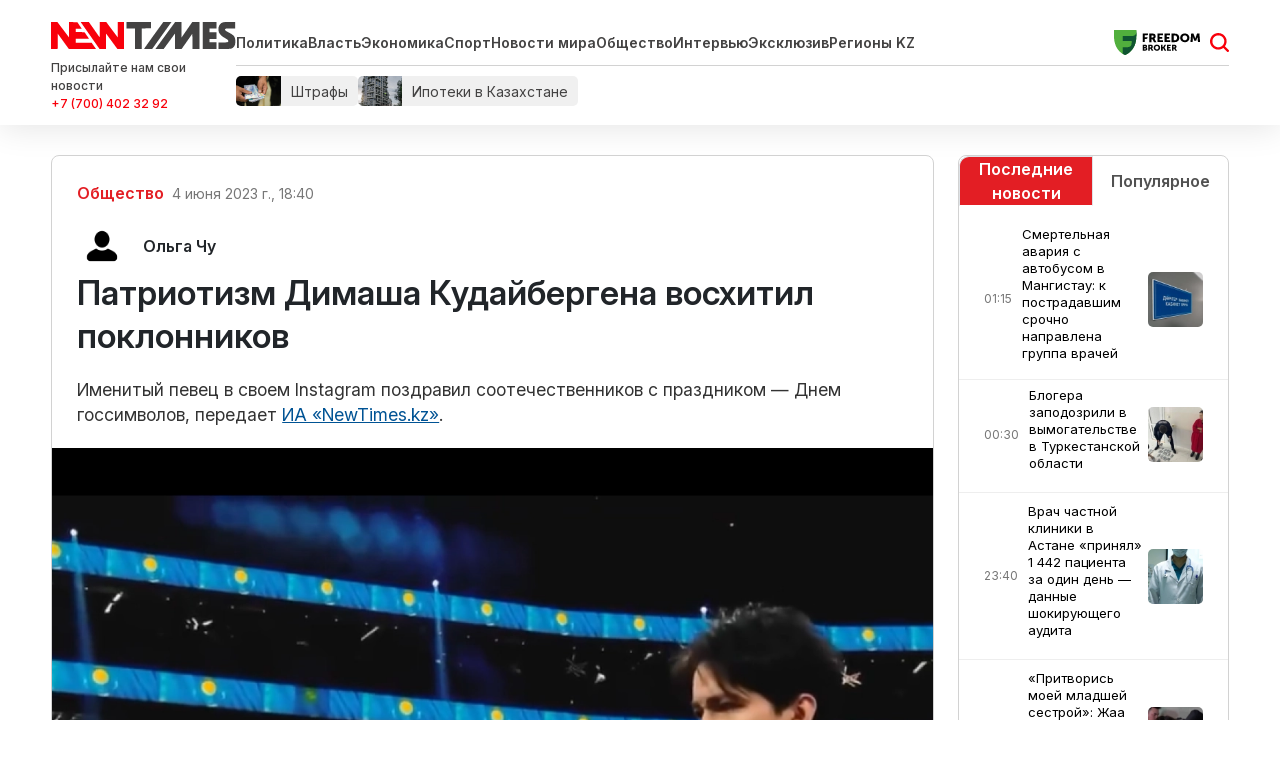

--- FILE ---
content_type: text/html; charset=UTF-8
request_url: https://newtimes.kz/obshchestvo/170270-dimash-kudajbergen-kazhdye-20-minut-vystupal-na-tajms-skver-v-nyu-jorke
body_size: 99114
content:
<!DOCTYPE html>
<html lang="ru_RU" class="no-js tablet" >
<head >
    <title>Патриотизм Димаша Кудайбергена восхитил поклонников</title>

    <meta charset="utf-8">
    <meta name="viewport" content="width=device-width, initial-scale=1, shrink-to-fit=no">
    <meta name="keywords" content="Новости Казахстана, новости, newtimes.kz, newtimes, свежие новости, последние новости, алматы, нур-султан, шымкент" />
<meta name="description" content="Именитый певец в своем Instagram поздравил соотечественников с праздником &mdash; Днем госсимволов, передает ИА &laquo;NewTimes.kz&raquo;." />
<meta name="robots" content="follow, index, max-snippet:-1, max-video-preview:-1, max-image-preview:large" />
<meta property="og:locale" content="ru_RU" />
<meta property="og:site_name" content="Новости Казахстана - Newtimes.kz ー актуальные события в стране и последние новости мира" />
<meta property="og:description" content="Именитый певец в своем Instagram поздравил соотечественников с праздником &mdash; Днем госсимволов, передает ИА &laquo;NewTimes.kz&raquo;." />
<meta property="og:image" content="https://newtimes.kz/cache/imagine/1200/storage/news/2023/06/5iZOVN378kljat7JWIWy.png" />
<meta property="article:tag" content="Казахстан, США, Димаш Кудайберген, Нью Йорк" />
<meta property="news_keywords" content="Казахстан, США, Димаш Кудайберген, Нью Йорк" />
<meta property="og:type" content="article" />
<meta property="og:title" content="Патриотизм Димаша Кудайбергена восхитил поклонников" />
<meta property="og:url" content="https://newtimes.kz/obshchestvo/170270-dimash-kudajbergen-kazhdye-20-minut-vystupal-na-tajms-skver-v-nyu-jorke" />
<meta property="article:section" content="Общество" />
<meta property="article:published_time" content="2023-06-04T18:40:00+05:00" />
<meta property="article:modified_time" content="2023-11-15T13:51:53+05:00" />
<meta property="og:updated_time" content="2023-11-15T13:51:53+05:00" />
<meta property="twitter:card" content="summary_large_image" />
<meta property="twitter:title" content="Патриотизм Димаша Кудайбергена восхитил поклонников" />
<meta property="twitter:description" content="Именитый певец в своем Instagram поздравил соотечественников с праздником &mdash; Днем госсимволов, передает ИА &laquo;NewTimes.kz&raquo;." />
<meta property="og:image:alt" content="Патриотизм Димаша Кудайбергена восхитил поклонников" />
<meta property="twitter:image" content="https://newtimes.kz/cache/imagine/1200/storage/news/2023/06/5iZOVN378kljat7JWIWy.png" />
<meta property="og:image:secure_url" content="https://newtimes.kz/cache/imagine/1200/storage/news/2023/06/5iZOVN378kljat7JWIWy.png" />
<meta property="og:image:width" content="1200" />
<meta property="og:image:height" content="859" />
<meta property="og:image:type" content="image/jpeg" />
<meta http-equiv="Content-Type" content="text/html; charset=utf-8" />
<meta charset="UTF-8" />

    <link rel="canonical" href="https://newtimes.kz/obshchestvo/170270-dimash-kudajbergen-kazhdye-20-minut-vystupal-na-tajms-skver-v-nyu-jorke"/>

    

    <link rel="dns-prefetch" href="//mc.yandex.ru/">
    <link rel="dns-prefetch" href="//www.liveinternet.ru">
    <link rel="dns-prefetch" href="//counter.yadro.ru">
    <link rel="dns-prefetch" href="//metrika.yandex.ru">
    <link rel="dns-prefetch" href="//informer.yandex.ru">
    <link rel="dns-prefetch" href="//youtube.com/">
    <link rel="dns-prefetch" href="//yastatic.net/">
    <link rel="dns-prefetch" href="//www.googletagmanager.com">
    <link rel="dns-prefetch" href="//www.w3.org">
    <link href="//yandex.ru" rel="dns-prefetch preconnect"/>

    <link rel="stylesheet" href="/build/critical.4cf193d4.css">
    <link href="/custom.css?1760513191" type="text/css" rel="stylesheet"/>

                <link rel="stylesheet" href="/build/app.96630653.css">

        <link href="/custom.css?1760513191" type="text/css" rel="stylesheet"/>
		<link rel="stylesheet" href="https://cdn.jsdelivr.net/npm/swiper@11/swiper-bundle.min.css"/>
    

    <link rel="stylesheet" href="/build/news-view.03dd979d.css">

    <link rel="apple-touch-icon" sizes="57x57" href="/build/favicons/apple-icon-57x57.png">
<link rel="apple-touch-icon" sizes="60x60" href="/build/favicons/apple-icon-60x60.png">
<link rel="apple-touch-icon" sizes="72x72" href="/build/favicons/apple-icon-72x72.png">
<link rel="apple-touch-icon" sizes="76x76" href="/build/favicons/apple-icon-76x76.png">
<link rel="apple-touch-icon" sizes="114x114" href="/build/favicons/apple-icon-114x114.png">
<link rel="apple-touch-icon" sizes="120x120" href="/build/favicons/apple-icon-120x120.png">
<link rel="apple-touch-icon" sizes="144x144" href="/build/favicons/apple-icon-144x144.png">
<link rel="apple-touch-icon" sizes="152x152" href="/build/favicons/apple-icon-152x152.png">
<link rel="apple-touch-icon" sizes="180x180" href="/build/favicons/apple-icon-180x180.png">
<link rel="icon" type="image/png" sizes="192x192"  href="/build/favicons/android-icon-192x192.png">
<link rel="icon" type="image/png" sizes="32x32" href="/build/favicons/favicon-32x32.png">
<link rel="icon" type="image/png" sizes="96x96" href="/build/favicons/favicon-96x96.png">
<link rel="icon" type="image/png" sizes="16x16" href="/build/favicons/favicon-16x16.png">
<link rel="manifest" href="/build/favicons/manifest.json">
<meta name="msapplication-TileColor" content="#ffffff">
<meta name="msapplication-TileImage" content="/build/favicons/ms-icon-144x144.png">
<meta name="theme-color" content="#ffffff">
        <meta property="relap:article" content="false">
    <link href="https://newtimes.kz/obshchestvo/170270-dimash-kudajbergen-kazhdye-20-minut-vystupal-na-tajms-skver-v-nyu-jorke/amp" rel="amphtml"/>

            <!-- Google tag (gtag.js) -->
<script async src="https://www.googletagmanager.com/gtag/js?id=G-KTLW5SJ8QW"></script>
<script>
    window.dataLayer = window.dataLayer || [];
    function gtag(){dataLayer.push(arguments);}
    gtag('js', new Date());
    gtag('config', 'G-KTLW5SJ8QW');
</script>
        <!-- Yandex.Metrika counter -->
<script type="text/javascript" >
    (function(m,e,t,r,i,k,a){m[i]=m[i]||function(){(m[i].a=m[i].a||[]).push(arguments)};
        m[i].l=1*new Date();
        for (var j = 0; j < document.scripts.length; j++) {if (document.scripts[j].src === r) { return; }}
        k=e.createElement(t),a=e.getElementsByTagName(t)[0],k.async=1,k.src=r,a.parentNode.insertBefore(k,a)})
    (window, document, "script", "https://mc.yandex.ru/metrika/tag.js", "ym");

    ym(76319206, "init", {
        clickmap:true,
        trackLinks:true,
        accurateTrackBounce:true
    });
</script>
<noscript><div><img src="https://mc.yandex.ru/watch/76319206" style="position:absolute; left:-9999px;" alt="" /></div></noscript>
<!-- /Yandex.Metrika counter -->        <!--LiveInternet counter--><script>
    new Image().src = "https://counter.yadro.ru/hit?r"+
        escape(document.referrer)+((typeof(screen)=="undefined")?"":
            ";s"+screen.width+"*"+screen.height+"*"+(screen.colorDepth?
                screen.colorDepth:screen.pixelDepth))+";u"+escape(document.URL)+
        ";h"+escape(document.title.substring(0,150))+
        ";"+Math.random();</script><!--/LiveInternet-->

        <script defer src="https://pagead2.googlesyndication.com/pagead/js/adsbygoogle.js?client=ca-pub-9993343175818915"
                crossorigin="anonymous"></script>
        <!-- Yandex.RTB -->
        <script>window.yaContextCb=window.yaContextCb||[]</script>
        <script src="https://yandex.ru/ads/system/context.js" async></script>
        <script charset="UTF-8" src="//web.webpushs.com/js/push/a4aaa1bbdaec59a300fe56c28e353f22_1.js" defer></script>
    
                <script type="application/ld+json">{"@context":"https:\/\/schema.org","@type":"WebSite","@id":"https:\/\/newtimes.kz\/#website","url":"https:\/\/newtimes.kz\/","name":"\u041f\u0430\u0442\u0440\u0438\u043e\u0442\u0438\u0437\u043c \u0414\u0438\u043c\u0430\u0448\u0430 \u041a\u0443\u0434\u0430\u0439\u0431\u0435\u0440\u0433\u0435\u043d\u0430 \u0432\u043e\u0441\u0445\u0438\u0442\u0438\u043b \u043f\u043e\u043a\u043b\u043e\u043d\u043d\u0438\u043a\u043e\u0432","potentialAction":{"@type":"SearchAction","target":"https:\/\/newtimes.kz\/search?search_text={search_term_string}","query-input":"required name=search_term_string"}}</script>
        <script type="application/ld+json">{"@context":"https:\/\/schema.org","@type":"WebPage","headline":"\u041f\u0430\u0442\u0440\u0438\u043e\u0442\u0438\u0437\u043c \u0414\u0438\u043c\u0430\u0448\u0430 \u041a\u0443\u0434\u0430\u0439\u0431\u0435\u0440\u0433\u0435\u043d\u0430 \u0432\u043e\u0441\u0445\u0438\u0442\u0438\u043b \u043f\u043e\u043a\u043b\u043e\u043d\u043d\u0438\u043a\u043e\u0432","url":"https:\/\/newtimes.kz\/","image":{"@type":"ImageObject","url":"https:\/\/newtimes.kz\/build\/images\/newtimes_logo.png","width":373,"height":60}}</script>
        <script type="application/ld+json">{"@context":"https:\/\/schema.org","@type":"Organization","@id":"https:\/\/newtimes.kz\/#organization","name":"Newtimes.kz","email":"n.times@mail.ru","url":"https:\/\/newtimes.kz\/","sameAs":["https:\/\/www.facebook.com\/Newtimes.kz\/","http:\/\/vk.com\/newtimes_kz","https:\/\/www.youtube.com\/channel\/UC2oh6PKWqZS_MPSKxSlCF1A?sub_confirmation=1","https:\/\/www.instagram.com\/kz_newtimes\/","https:\/\/twitter.com\/newtimes_kz","https:\/\/t.me\/kz_newtimes"],"address":{"@type":"PostalAddress","streetAddress":"\u043f\u0440\u043e\u0441\u043f\u0435\u043a\u0442 \u0422\u04d9\u0443\u0435\u043b\u0441\u0456\u0437\u0434\u0456\u043a, 41, \u043e\u0444. 214","addressLocality":"\u0433. \u0410\u0441\u0442\u0430\u043d\u0430","addressRegion":"\u0433. \u0410\u0441\u0442\u0430\u043d\u0430","postalCode":"010000","addressCountry":{"@type":"Country","name":"\u0420\u0435\u0441\u043f\u0443\u0431\u043b\u0438\u043a\u0430 \u041a\u0430\u0437\u0430\u0445\u0441\u0442\u0430\u043d"}},"contactPoint":{"@type":"ContactPoint","telephone":"","contactType":"technical support"},"logo":{"@type":"ImageObject","url":"https:\/\/newtimes.kz\/build\/images\/newtimes_logo.png","width":373,"height":60}}</script>
    

            <meta property="article:tag" content="Казахстан">
            <meta property="article:tag" content="США">
            <meta property="article:tag" content="Димаш Кудайберген">
            <meta property="article:tag" content="Нью Йорк">
    
    <script type="application/ld+json">{"@context":"https:\/\/schema.org","@type":"hentry","entry-title":"\u041f\u0430\u0442\u0440\u0438\u043e\u0442\u0438\u0437\u043c \u0414\u0438\u043c\u0430\u0448\u0430 \u041a\u0443\u0434\u0430\u0439\u0431\u0435\u0440\u0433\u0435\u043d\u0430 \u0432\u043e\u0441\u0445\u0438\u0442\u0438\u043b \u043f\u043e\u043a\u043b\u043e\u043d\u043d\u0438\u043a\u043e\u0432","published":"2023-06-04T18:40:00+05:00","updated":"2023-11-15T14:51:53+06:00"}</script>
    <script type="application/ld+json">{"@context":"https:\/\/schema.org","@type":"NewsArticle","name":"\u041f\u0430\u0442\u0440\u0438\u043e\u0442\u0438\u0437\u043c \u0414\u0438\u043c\u0430\u0448\u0430 \u041a\u0443\u0434\u0430\u0439\u0431\u0435\u0440\u0433\u0435\u043d\u0430 \u0432\u043e\u0441\u0445\u0438\u0442\u0438\u043b \u043f\u043e\u043a\u043b\u043e\u043d\u043d\u0438\u043a\u043e\u0432","headline":"\u041f\u0430\u0442\u0440\u0438\u043e\u0442\u0438\u0437\u043c \u0414\u0438\u043c\u0430\u0448\u0430 \u041a\u0443\u0434\u0430\u0439\u0431\u0435\u0440\u0433\u0435\u043d\u0430 \u0432\u043e\u0441\u0445\u0438\u0442\u0438\u043b \u043f\u043e\u043a\u043b\u043e\u043d\u043d\u0438\u043a\u043e\u0432","description":"\u0418\u043c\u0435\u043d\u0438\u0442\u044b\u0439 \u043f\u0435\u0432\u0435\u0446 \u0432 \u0441\u0432\u043e\u0435\u043c Instagram \u043f\u043e\u0437\u0434\u0440\u0430\u0432\u0438\u043b \u0441\u043e\u043e\u0442\u0435\u0447\u0435\u0441\u0442\u0432\u0435\u043d\u043d\u0438\u043a\u043e\u0432 \u0441 \u043f\u0440\u0430\u0437\u0434\u043d\u0438\u043a\u043e\u043c \u2014 \u0414\u043d\u0435\u043c \u0433\u043e\u0441\u0441\u0438\u043c\u0432\u043e\u043b\u043e\u0432, \u043f\u0435\u0440\u0435\u0434\u0430\u0435\u0442 \u0418\u0410 \u00abNewTimes.kz\u00bb.","articleBody":"\u041f\u0435\u0432\u0435\u0446 \u043e\u043f\u0443\u0431\u043b\u0438\u043a\u043e\u0432\u0430\u043b \u0432\u0438\u0434\u0435\u043e \u0441 \u043f\u0430\u0442\u0440\u0438\u043e\u0442\u0438\u0447\u043d\u044b\u043c \u0438\u0441\u043f\u043e\u043b\u043d\u0435\u043d\u0438\u0435\u043c \u0433\u0438\u043c\u043d\u0430 \u0441\u0442\u0440\u0430\u043d\u044b.\r\n\u041f\u043e\u043a\u043b\u043e\u043d\u043d\u0438\u043a\u0438 \u0434\u0435\u043b\u044f\u0442\u0441\u044f \u0432\u043e\u0441\u0442\u043e\u0440\u0436\u0435\u043d\u043d\u044b\u043c\u0438 \u043a\u043e\u043c\u043c\u0435\u043d\u0442\u0430\u0440\u0438\u044f\u043c\u0438.\r\n\r\n\u00ab\u0412\u0430\u0448 \u043f\u0430\u0442\u0440\u0438\u043e\u0442\u0438\u0437\u043c \u043d\u0435\u043e\u0441\u043f\u043e\u0440\u0438\u043c. \u041f\u0443\u0441\u0442\u044c \u041a\u0430\u0437\u0430\u0445\u0441\u0442\u0430\u043d \u0438 \u0435\u0433\u043e \u043d\u0430\u0440\u043e\u0434 \u043f\u0440\u043e\u0434\u043e\u043b\u0436\u0430\u044e\u0442 \u043f\u0440\u043e\u0446\u0432\u0435\u0442\u0430\u0442\u044c \u0441 \u0432\u044b\u0441\u043e\u043a\u043e \u043f\u043e\u0434\u043d\u044f\u0442\u044b\u043c \u0444\u043b\u0430\u0433\u043e\u043c\u00bb;\r\n\u00ab\u041f\u043e\u0442\u0440\u044f\u0441\u0430\u044e\u0449\u0435\u0435 \u0438\u0441\u043f\u043e\u043b\u043d\u0435\u043d\u0438\u0435 \u0442\u043e\u0431\u043e\u0439 \u0433\u0438\u043c\u043d\u0430 \u0432 \u041b\u0430\u0441-\u0412\u0435\u0433\u0430\u0441\u0435, \u043f\u043e\u0441\u043b\u0435 \u043a\u043e\u0442\u043e\u0440\u043e\u0433\u043e \u044f \u0431\u0443\u043a\u0432\u0430\u043b\u044c\u043d\u043e \u0432\u043b\u044e\u0431\u0438\u043b\u0430\u0441\u044c \u0432 \u044d\u0442\u043e\u0442 \u0433\u0438\u043c\u043d\u00bb;\r\n\u00ab\u041d\u0438\u043a\u043e\u0433\u0434\u0430 \u043d\u0435 \u0437\u043d\u0430\u043b\u0430, \u043a\u0430\u043a \u0437\u0432\u0443\u0447\u0438\u0442 \u0433\u0438\u043c\u043d \u041a\u0430\u0437\u0430\u0445\u0441\u0442\u0430\u043d\u0430. \u0422\u0435\u043f\u0435\u0440\u044c, \u043f\u043e\u0441\u043b\u0435 \u0432\u0430\u0448\u0435\u0433\u043e \u0438\u0441\u043f\u043e\u043b\u043d\u0435\u043d\u0438\u044f, \u0414\u0438\u043c\u0430\u0448, \u0441\u0430\u043c\u0430 \u043c\u043e\u0433\u0443 \u0441\u043f\u0435\u0442\u044c \u0433\u0438\u043c\u043d \u0432\u0430\u0448\u0435\u0439 \u0441\u0442\u0440\u0430\u043d\u044b\u00bb, \u2014 \u043d\u0430\u043f\u0438\u0441\u0430\u043b\u0438 \u043f\u043e\u043a\u043b\u043e\u043d\u043d\u0438\u043a\u0438 \u0432 \u043a\u043e\u043c\u043c\u0435\u043d\u0442\u0430\u0440\u0438\u044f\u0445.\r\n\r\n\u0420\u0430\u043d\u0435\u0435 \u0444\u0430\u043d\u0430\u0442\u044b \u0414\u0438\u043c\u0430\u0448\u0430 \u041a\u0443\u0434\u0430\u0439\u0431\u0435\u0440\u0433\u0435\u043d\u0430 \u043e\u0440\u0438\u0433\u0438\u043d\u0430\u043b\u044c\u043d\u043e \u043f\u043e\u0437\u0434\u0440\u0430\u0432\u0438\u043b\u0438 \u0435\u0433\u043e \u0441 29-\u043b\u0435\u0442\u0438\u0435\u043c \u043d\u0430 \u0422\u0430\u0439\u043c\u0441-\u0441\u043a\u0432\u0435\u0440. \u0412 \u0441\u0432\u043e\u0439 \u0434\u0435\u043d\u044c \u0440\u043e\u0436\u0434\u0435\u043d\u0438\u044f \u043f\u0435\u0432\u0435\u0446 \u0432\u044b\u043f\u0443\u0441\u0442\u0438\u043b \u043d\u043e\u0432\u044b\u0439 \u043a\u043b\u0438\u043f.","dateCreated":"2023-06-04T18:51:07+06:00","datePublished":"2023-06-04T18:51:07+06:00","dateModified":"2023-11-15T14:51:53+06:00","articleSection":null,"publisher":{"@type":"Organization","name":"Newtimes.kz","url":"https:\/\/newtimes.kz\/","address":{"@type":"PostalAddress","streetAddress":"\u043f\u0440\u043e\u0441\u043f\u0435\u043a\u0442 \u0422\u04d9\u0443\u0435\u043b\u0441\u0456\u0437\u0434\u0456\u043a, 41, \u043e\u0444. 214","addressLocality":"\u0433. \u0410\u0441\u0442\u0430\u043d\u0430","addressRegion":"\u0433. \u0410\u0441\u0442\u0430\u043d\u0430","postalCode":"010000","addressCountry":{"@type":"Country","name":"\u0420\u0435\u0441\u043f\u0443\u0431\u043b\u0438\u043a\u0430 \u041a\u0430\u0437\u0430\u0445\u0441\u0442\u0430\u043d"}},"contactPoint":{"@type":"ContactPoint","telephone":"","contactType":"technical support"},"logo":{"@type":"ImageObject","url":"https:\/\/newtimes.kz\/build\/images\/newtimes_logo.png","width":373,"height":60},"sameAs":["https:\/\/www.facebook.com\/Newtimes.kz\/","http:\/\/vk.com\/newtimes_kz","https:\/\/www.youtube.com\/channel\/UC2oh6PKWqZS_MPSKxSlCF1A?sub_confirmation=1","https:\/\/www.instagram.com\/kz_newtimes\/","https:\/\/twitter.com\/newtimes_kz","https:\/\/t.me\/kz_newtimes"]},"url":"https:\/\/newtimes.kz\/obshchestvo\/170270-dimash-kudajbergen-kazhdye-20-minut-vystupal-na-tajms-skver-v-nyu-jorke","mainEntityOfPage":{"@type":"WebPage","@id":"https:\/\/newtimes.kz\/obshchestvo\/170270-dimash-kudajbergen-kazhdye-20-minut-vystupal-na-tajms-skver-v-nyu-jorke","name":"\u041f\u0430\u0442\u0440\u0438\u043e\u0442\u0438\u0437\u043c \u0414\u0438\u043c\u0430\u0448\u0430 \u041a\u0443\u0434\u0430\u0439\u0431\u0435\u0440\u0433\u0435\u043d\u0430 \u0432\u043e\u0441\u0445\u0438\u0442\u0438\u043b \u043f\u043e\u043a\u043b\u043e\u043d\u043d\u0438\u043a\u043e\u0432"},"image":{"@type":"ImageObject","url":"https:\/\/newtimes.kz\/cache\/imagine\/1200\/storage\/news\/2023\/06\/5iZOVN378kljat7JWIWy.png","width":1200,"height":859},"author":{"@type":"Person","name":true,"url":"https:\/\/newtimes.kz\/author\/22577"}}</script>
    <script type="application/ld+json">{"@context":"https:\/\/schema.org","@type":"BreadcrumbList","itemListElement":[{"@type":"ListItem","position":1,"item":{"@id":"https:\/\/newtimes.kz\/","url":"https:\/\/newtimes.kz\/","name":"\u0413\u043b\u0430\u0432\u043d\u0430\u044f"}},{"@type":"ListItem","position":2,"item":{"@id":"https:\/\/newtimes.kz\/obshchestvo","url":"https:\/\/newtimes.kz\/obshchestvo","name":"\u041e\u0431\u0449\u0435\u0441\u0442\u0432\u043e"}},{"@type":"ListItem","position":3,"item":{"@id":"https:\/\/newtimes.kz\/obshchestvo\/170270-dimash-kudajbergen-kazhdye-20-minut-vystupal-na-tajms-skver-v-nyu-jorke","url":"https:\/\/newtimes.kz\/obshchestvo\/170270-dimash-kudajbergen-kazhdye-20-minut-vystupal-na-tajms-skver-v-nyu-jorke","name":"\u041f\u0430\u0442\u0440\u0438\u043e\u0442\u0438\u0437\u043c \u0414\u0438\u043c\u0430\u0448\u0430 \u041a\u0443\u0434\u0430\u0439\u0431\u0435\u0440\u0433\u0435\u043d\u0430 \u0432\u043e\u0441\u0445\u0438\u0442\u0438\u043b \u043f\u043e\u043a\u043b\u043e\u043d\u043d\u0438\u043a\u043e\u0432"}}]}</script>

    
    	<!-- Meta Pixel Code -->
<script>
!function(f,b,e,v,n,t,s)
{if(f.fbq)return;n=f.fbq=function(){n.callMethod?
n.callMethod.apply(n,arguments):n.queue.push(arguments)};
if(!f._fbq)f._fbq=n;n.push=n;n.loaded=!0;n.version='2.0';
n.queue=[];t=b.createElement(e);t.async=!0;
t.src=v;s=b.getElementsByTagName(e)[0];
s.parentNode.insertBefore(t,s)}(window, document,'script',
'https://connect.facebook.net/en_US/fbevents.js');
fbq('init', '1354471338814449');
fbq('track', 'PageView');
</script>
<noscript><img height="1" width="1" style="display:none"
src="https://www.facebook.com/tr?id=1354471338814449&ev=PageView&noscript=1"
/></noscript>
<!-- End Meta Pixel Code -->
</head>
<body>
    <header class="header">
    <section class="top">
        <div class="container d-flex align-items-center justify-content-between">
            
            <div class="header__menu">
                <div class="header__menu__left">
                    <a href="/" class="header__menu__left__logo xl-mr-15">
                        <img src="/build/images/logo-header.svg" alt="Newtimes.kz логотип" width="" height="27">
                    </a>
                    <div class="header__menu__left__feedback">
                        <div class="header__menu__left__feedback__description d-none d-lg-block">
                            Присылайте нам свои новости
                        </div>
                        <a target="_blank" rel="nofollow" href="https://wa.me/77004023292" class="header__menu__left__feedback__link d-none d-lg-block">+7 (700) 402 32 92</a>
                    </div>
                </div>
                <div class="header__menu__right">
                    <div class="header__menu__right__top">
                        <div class="header__menu__right__top__menu">
                            <a href="/" class="header__menu__right__top__menu__logo xl-mr-15">
                                <img src="/build/images/logo-header.svg" alt="Newtimes.kz логотип" width="" height="27">
                            </a>
                            <ul class="menu xl-pr-20 d-none d-md-flex">
                                <li><a href="/politika">Политика</a></li>
                                <li><a href="/vlast">Власть</a></li>
                                <li><a href="/ekonomika">Экономика</a></li>
                                <li><a href="/kultura-i-sport">Спорт</a></li>
                                <li><a href="/mir">Новости мира</a></li>
                                <li><a href="/obshchestvo">Общество</a></li>
                                <li><a href="/mneniya">Интервью</a></li>
                                <li><a href="/eksklyuziv">Эксклюзив</a></li>
                                <li><a href="/tag/regionykz">Регионы KZ</a></li>
                            </ul>
                        </div>
                        <div class="header__menu__right__top__adv">
                                                            <a href="https://fbroker.kz/?utm_source=newtimes.kz&utm_medium=widget&utm_campaign=PR_2025" class="xl-mr-15">
                                    <img src="/build/images/freedom.svg" alt="Реклама на Newtimes.kz" width="" height="25">
                                </a>
                                                    </div>
                        <div class="header__menu__right__top__search js-search-form-toggle d-block">
                            <a href="/search" class="js-search-form-toggle__icon d-block"></a>
                        </div>
                    </div>
                    <div class="header__menu__right__bottom">
                        <div class="header__menu__right__bottom__tags">
                                                                                                <a href="https://newtimes.kz/tag/shtrafy" class="header__menu__right__bottom__tags__tag" rel="tag">
                                                                                    <img src="/storage/tags/den-gi3-68edefc3c9bb2694049316.webp" alt="Штрафы" class="header__menu__right__bottom__tags__image" width="" height="30">
                                                                                <span class="header__menu__right__bottom__tags__text">Штрафы</span>
                                    </a>
                                                                    <a href="https://newtimes.kz/tag/ipoteki-v-kazakhstane" class="header__menu__right__bottom__tags__tag" rel="tag">
                                                                                    <img src="/storage/tags/68e8969251a3a550288945-68ede10a1f5df658589986.webp" alt="Ипотеки в Казахстане" class="header__menu__right__bottom__tags__image" width="" height="30">
                                                                                <span class="header__menu__right__bottom__tags__text">Ипотеки в Казахстане</span>
                                    </a>
                                                            
                                                    </div>
                    </div>
                </div>
            </div>
        </div>
    </section>
</header>

           <section class="news-view-section">
        <div class="container news-section d-md-flex justify-content-between lg-mt-20 ">
            <div class="left-block lg-mb-30 xs-mb-30">
                <div
        class="news-view   xs-mb-30"
        data-url="/obshchestvo/170270-dimash-kudajbergen-kazhdye-20-minut-vystupal-na-tajms-skver-v-nyu-jorke"
        data-title="Патриотизм Димаша Кудайбергена восхитил поклонников"
        data-id="170270"
>
    <div class="xl-p-25 xs-p-15 lid">
      <nav style="--bs-breadcrumb-divider: ' ';">
        <ol class="breadcrumb pl-0 align-items-center">
            <li class="breadcrumb-item ">
                <a href="https://newtimes.kz/obshchestvo"
                   class="breadcrumb-item__link news__category">Общество</a>
            </li>
                <li class="breadcrumb-item  news__date" title="4 июня 2023 г., 18:40 GMT+5">
                    4 июня 2023 г., 18:40
                </li>
        </ol>
    </nav>

    <div class="authors-info d-flex xl-mb-20">
            <div class="author d-flex align-items-center" style="margin-right: 20px">
            <a href="https://newtimes.kz/author/22577" class="d-flex align-items-center text-decoration-none">
                <img
                    src="https://newtimes.kz/avatar.png"
                    alt="Ольга Чу"
                    class="rounded-circle me-3"
                    style="width: 50px; height: 50px; object-fit: cover;"
                />
                <div>
                    <strong class="text-dark">Ольга Чу</strong>
                    <div class="text-muted small"></div>
                </div>
            </a>
        </div>
    
    </div>
    
	    <h1 class="news__title">Патриотизм Димаша Кудайбергена восхитил поклонников</h1>
<div class="news__text xl-mb-20"><p>Именитый певец в своем Instagram поздравил соотечественников с праздником — Днем госсимволов, передает <a href="../../../">ИА «NewTimes.kz»</a>.</p></div>
</div>
    
                                                                                                                                            <img src="/build/images/lazy-default.jpg"
             data-src="https://newtimes.kz/cache/imagine/1200_webp/storage/news/2023/06/5iZOVN378kljat7JWIWy.png" alt="Кадр из видео" class="news__image lazy xl-mb-5 w-100">
                    <div class="news__image-caption xl-mb-20 xl-pl-25 xs-mb-15 xs-pl-15">Кадр из видео</div>
            
	<div class="xl-p-30 xs-p-15">
		<div class="news__text lg-mb-20"><p>Певец опубликовал видео с патриотичным исполнением гимна страны.</p>
<p>Поклонники делятся восторженными комментариями.</p>
<blockquote>
<p>«Ваш патриотизм неоспорим. Пусть Казахстан и его народ продолжают процветать с высоко поднятым флагом»;</p>
<p>«Потрясающее исполнение тобой гимна в Лас-Вегасе, после которого я буквально влюбилась в этот гимн»;</p>
<p>«Никогда не знала, как звучит гимн Казахстана. Теперь, после вашего исполнения, Димаш, сама могу спеть гимн вашей страны», — написали поклонники в комментариях.</p>
</blockquote>
<p>Ранее фанаты Димаша Кудайбергена оригинально <a href="../../obshchestvo/169661-fanaty-dimasha-kudajbergena-originalno-pozdravili-ego-s-29-letiem" target="_blank" rel="noopener">поздравили</a> его с 29-летием на Таймс-сквер. В свой день рождения певец <a href="../../obshchestvo/169525-dimash-kudajbergen-vypustit-novyj-klip-v-svoj-den-rozhdeniya" target="_blank" rel="noopener">выпустил</a> новый клип.</p></div>
	</div>

            <div class="news__social xl-p-30 lg-mb-20 xs-pl-5 xs-pr-5">
            <blockquote class="instagram-media" data-instgrm-permalink="https://www.instagram.com/reel/CtED4kGLyWN/?utm_source=ig_embed&amp;utm_campaign=loading" data-instgrm-version="14" style=" background:#FFF; border:0; border-radius:3px; box-shadow:0 0 1px 0 rgba(0,0,0,0.5),0 1px 10px 0 rgba(0,0,0,0.15); margin: 1px; max-width:540px; min-width:326px; padding:0; width:99.375%; width:-webkit-calc(100% - 2px); width:calc(100% - 2px);"><div style="padding:16px;"> <a href="https://www.instagram.com/reel/CtED4kGLyWN/?utm_source=ig_embed&amp;utm_campaign=loading" style=" background:#FFFFFF; line-height:0; padding:0 0; text-align:center; text-decoration:none; width:100%;" target="_blank"> <div style=" display: flex; flex-direction: row; align-items: center;"> <div style="background-color: #F4F4F4; border-radius: 50%; flex-grow: 0; height: 40px; margin-right: 14px; width: 40px;"></div> <div style="display: flex; flex-direction: column; flex-grow: 1; justify-content: center;"> <div style=" background-color: #F4F4F4; border-radius: 4px; flex-grow: 0; height: 14px; margin-bottom: 6px; width: 100px;"></div> <div style=" background-color: #F4F4F4; border-radius: 4px; flex-grow: 0; height: 14px; width: 60px;"></div></div></div><div style="padding: 19% 0;"></div> <div style="display:block; height:50px; margin:0 auto 12px; width:50px;"><svg width="50px" height="50px" viewBox="0 0 60 60" version="1.1" xmlns="https://www.w3.org/2000/svg" xmlns:xlink="https://www.w3.org/1999/xlink"><g stroke="none" stroke-width="1" fill="none" fill-rule="evenodd"><g transform="translate(-511.000000, -20.000000)" fill="#000000"><g><path d="M556.869,30.41 C554.814,30.41 553.148,32.076 553.148,34.131 C553.148,36.186 554.814,37.852 556.869,37.852 C558.924,37.852 560.59,36.186 560.59,34.131 C560.59,32.076 558.924,30.41 556.869,30.41 M541,60.657 C535.114,60.657 530.342,55.887 530.342,50 C530.342,44.114 535.114,39.342 541,39.342 C546.887,39.342 551.658,44.114 551.658,50 C551.658,55.887 546.887,60.657 541,60.657 M541,33.886 C532.1,33.886 524.886,41.1 524.886,50 C524.886,58.899 532.1,66.113 541,66.113 C549.9,66.113 557.115,58.899 557.115,50 C557.115,41.1 549.9,33.886 541,33.886 M565.378,62.101 C565.244,65.022 564.756,66.606 564.346,67.663 C563.803,69.06 563.154,70.057 562.106,71.106 C561.058,72.155 560.06,72.803 558.662,73.347 C557.607,73.757 556.021,74.244 553.102,74.378 C549.944,74.521 548.997,74.552 541,74.552 C533.003,74.552 532.056,74.521 528.898,74.378 C525.979,74.244 524.393,73.757 523.338,73.347 C521.94,72.803 520.942,72.155 519.894,71.106 C518.846,70.057 518.197,69.06 517.654,67.663 C517.244,66.606 516.755,65.022 516.623,62.101 C516.479,58.943 516.448,57.996 516.448,50 C516.448,42.003 516.479,41.056 516.623,37.899 C516.755,34.978 517.244,33.391 517.654,32.338 C518.197,30.938 518.846,29.942 519.894,28.894 C520.942,27.846 521.94,27.196 523.338,26.654 C524.393,26.244 525.979,25.756 528.898,25.623 C532.057,25.479 533.004,25.448 541,25.448 C548.997,25.448 549.943,25.479 553.102,25.623 C556.021,25.756 557.607,26.244 558.662,26.654 C560.06,27.196 561.058,27.846 562.106,28.894 C563.154,29.942 563.803,30.938 564.346,32.338 C564.756,33.391 565.244,34.978 565.378,37.899 C565.522,41.056 565.552,42.003 565.552,50 C565.552,57.996 565.522,58.943 565.378,62.101 M570.82,37.631 C570.674,34.438 570.167,32.258 569.425,30.349 C568.659,28.377 567.633,26.702 565.965,25.035 C564.297,23.368 562.623,22.342 560.652,21.575 C558.743,20.834 556.562,20.326 553.369,20.18 C550.169,20.033 549.148,20 541,20 C532.853,20 531.831,20.033 528.631,20.18 C525.438,20.326 523.257,20.834 521.349,21.575 C519.376,22.342 517.703,23.368 516.035,25.035 C514.368,26.702 513.342,28.377 512.574,30.349 C511.834,32.258 511.326,34.438 511.181,37.631 C511.035,40.831 511,41.851 511,50 C511,58.147 511.035,59.17 511.181,62.369 C511.326,65.562 511.834,67.743 512.574,69.651 C513.342,71.625 514.368,73.296 516.035,74.965 C517.703,76.634 519.376,77.658 521.349,78.425 C523.257,79.167 525.438,79.673 528.631,79.82 C531.831,79.965 532.853,80.001 541,80.001 C549.148,80.001 550.169,79.965 553.369,79.82 C556.562,79.673 558.743,79.167 560.652,78.425 C562.623,77.658 564.297,76.634 565.965,74.965 C567.633,73.296 568.659,71.625 569.425,69.651 C570.167,67.743 570.674,65.562 570.82,62.369 C570.966,59.17 571,58.147 571,50 C571,41.851 570.966,40.831 570.82,37.631"></path></g></g></g></svg></div><div style="padding-top: 8px;"> <div style=" color:#3897f0; font-family:Arial,sans-serif; font-size:14px; font-style:normal; font-weight:550; line-height:18px;">Посмотреть эту публикацию в Instagram</div></div><div style="padding: 12.5% 0;"></div> <div style="display: flex; flex-direction: row; margin-bottom: 14px; align-items: center;"><div> <div style="background-color: #F4F4F4; border-radius: 50%; height: 12.5px; width: 12.5px; transform: translateX(0px) translateY(7px);"></div> <div style="background-color: #F4F4F4; height: 12.5px; transform: rotate(-45deg) translateX(3px) translateY(1px); width: 12.5px; flex-grow: 0; margin-right: 14px; margin-left: 2px;"></div> <div style="background-color: #F4F4F4; border-radius: 50%; height: 12.5px; width: 12.5px; transform: translateX(9px) translateY(-18px);"></div></div><div style="margin-left: 8px;"> <div style=" background-color: #F4F4F4; border-radius: 50%; flex-grow: 0; height: 20px; width: 20px;"></div> <div style=" width: 0; height: 0; border-top: 2px solid transparent; border-left: 6px solid #f4f4f4; border-bottom: 2px solid transparent; transform: translateX(16px) translateY(-4px) rotate(30deg)"></div></div><div style="margin-left: auto;"> <div style=" width: 0px; border-top: 8px solid #F4F4F4; border-right: 8px solid transparent; transform: translateY(16px);"></div> <div style=" background-color: #F4F4F4; flex-grow: 0; height: 12px; width: 16px; transform: translateY(-4px);"></div> <div style=" width: 0; height: 0; border-top: 8px solid #F4F4F4; border-left: 8px solid transparent; transform: translateY(-4px) translateX(8px);"></div></div></div> <div style="display: flex; flex-direction: column; flex-grow: 1; justify-content: center; margin-bottom: 24px;"> <div style=" background-color: #F4F4F4; border-radius: 4px; flex-grow: 0; height: 14px; margin-bottom: 6px; width: 224px;"></div> <div style=" background-color: #F4F4F4; border-radius: 4px; flex-grow: 0; height: 14px; width: 144px;"></div></div></a><p style=" color:#c9c8cd; font-family:Arial,sans-serif; font-size:14px; line-height:17px; margin-bottom:0; margin-top:8px; overflow:hidden; padding:8px 0 7px; text-align:center; text-overflow:ellipsis; white-space:nowrap;"><a href="https://www.instagram.com/reel/CtED4kGLyWN/?utm_source=ig_embed&amp;utm_campaign=loading" style=" color:#c9c8cd; font-family:Arial,sans-serif; font-size:14px; font-style:normal; font-weight:normal; line-height:17px; text-decoration:none;" target="_blank">Публикация от Dimash Qudaibergen (@kudaibergenov.dimash)</a></p></div></blockquote> <script async src="//www.instagram.com/embed.js"></script>
        </div>
    
    <div class="xl-p-30 xs-p-15">
        <div class="reaction xl-mt-20 xl-mb-20" data-id="170270">
            <h5 class="reaction__title">Что думаете об этом?</h5>

            <div class="d-flex flex-sm-column flex-md-row  align-items-center reaction">
                <div class="reaction__item reaction__item--1 xs-mb-10" data-reaction="1">
                    <span class="reaction__name ">Нравится</span>
                    <span class="reaction__vote">9</span>
                </div>
                <div class="reaction__item reaction__item--2  xs-mb-10" data-reaction="2">
                    <span class="reaction__name ">Мне все равно</span>
                    <span class="reaction__vote">3</span>
                </div>
                <div class="reaction__item reaction__item--3  xs-mb-10" data-reaction="3">
                    <span class="reaction__name ">Забавно</span>
                    <span class="reaction__vote">8</span>
                </div>
                <div class="reaction__item reaction__item--4  xs-mb-10" data-reaction="4">
                    <span class="reaction__name ">Сочувствую</span>
                    <span class="reaction__vote">5</span>
                </div>
                <div class="reaction__item reaction__item--5  xs-mb-10" data-reaction="5">
                    <span class="reaction__name ">Возмутительно</span>
                    <span class="reaction__vote">821</span>
                </div>
            </div>
            <div class="reaction__message xl-mt-20 xs-mt-10 hidden"></div>
        </div>

        <div class="undernews-adv ">
            				<!--AdFox START-->
				<!--Площадка: newtimes / newtimes / [NT] [Desktop] Под новостью-->
				<!--Тип баннера: [NT] [Desktop] Top-->
				<div id="adfox_175879928214927178"></div>
				<script>
					window.yaContextCb.push(()=>{
						Ya.adfoxCode.create({
							ownerId: 721039,
							containerId: 'adfox_175879928214927178',
							params: {
								p1: 'cwyzt',
								p2: 'iasl'
							}
						})
					})
				</script>
                                    </div>

        <div class="partner-news">
            <script src="https://smi24.kz/js/widget.js?id=8b1ab13db2cba3fc152a" async></script>
            <div data-smi-widget-id="80"></div>
        </div>

                    <div class="tags xs-mb-20 ">
                <h3 class="tags__title xl-mb-15">В статье:</h3>
                                    <a href="https://newtimes.kz/tag/kazakhstan" class="tags__link xl-mr-15"
                       rel="tag">Казахстан</a>
                                    <a href="https://newtimes.kz/tag/ssha" class="tags__link xl-mr-15"
                       rel="tag">США</a>
                                    <a href="https://newtimes.kz/tag/dimash-kudaibergen" class="tags__link xl-mr-15"
                       rel="tag">Димаш Кудайберген</a>
                                    <a href="https://newtimes.kz/tag/niu-iork" class="tags__link xl-mr-15"
                       rel="tag">Нью Йорк</a>
                            </div>
        
                
                    <div class="next-prev d-md-flex ">
                                    <div class="col-12 col-lg-6 news p-0 xl-mr-20">
                        <h5 class="next-prev__title">Предыдущий материал</h5>

                        <a href="/obshchestvo/170268-zapushen-novyj-rejs-mezhdu-astanoj-i-antalej"
                           class="news__link d-block">Запущен новый рейс между Астаной и Антальей</a>
                    </div>
                
                                    <div class="col-12 col-lg-6 news p-0">
                        <h5 class="next-prev__title">Следующий материал</h5>
                        <a href="/obshchestvo/214879-vrach-chastnoi-kliniki-v-astane-prinial-1-442-patsienta-za-odin-den-dannye-shokiruiushchego-audita"
                           class="news__link d-block">Врач частной клиники в Астане «принял» 1 442 пациента за один день — данные шокирующего аудита</a>
                    </div>
                            </div>
            </div>
</div>                <div id="js-next-materials" style="display:none;" data-urls="[&quot;\/obshchestvo\/214823-minselkhoz-vvel-zapret-na-eksport-v-pavlodarskoi-oblasti-gniet-morkov?infinity=1&quot;,&quot;\/obshchestvo\/214824-bratia-pogibli-pri-pozhare-podrobnosti-tragedii-v-pavlodarskoi-oblasti?infinity=1&quot;,&quot;\/kultura-i-sport\/214826-kazakhstan-zavoeval-piat-medalei-na-chempionate-azii-po-stendovoi-strelbe?infinity=1&quot;]"></div>
<div class="next-materials"></div>
            </div>

                            <div class="right-block lg-mb-30 xs-mb-30">
                    <div class="tab-section ">
                        <nav>
                            <div class="nav nav-tabs" id="nav-tab" role="tablist">
                                <button class="nav-link active" id="nav-last-tab" data-bs-toggle="tab" data-bs-target="#nav-last" type="button" role="tab" aria-controls="nav-last" aria-selected="true">Последние новости</button>
                                <button class="nav-link " id="nav-popular-tab" data-bs-toggle="tab" data-bs-target="#nav-popular" type="button" role="tab" aria-controls="nav-popular" aria-selected="false">Популярное</button>
                            </div>
                        </nav>
                        <div class="tab-content" id="nav-tabContent">
                            <div class="tab-pane fade show active" id="nav-last" role="tabpanel" aria-labelledby="nav-last-tab" tabindex="0">
                                <div class="last-list d-flex xl-mt-10">
    <div class="last-list__items xl-mt-20 xs-mt-20">
                    <div class="news d-flex align-items-center justify-content-between  xl-pl-25 xl-pr-25 xl-mb-15 xs-pl-25 xs-pr-25 xs-mb-15">
                <div class="news__date xl-mr-15 xs-mr-10">
                    01:15
                </div>
                <a href="/obshchestvo/214874-smertelnaia-avariia-s-avtobusom-v-mangistau-k-postradavshim-srochno-napravlena-gruppa-vrachei"
                   class="news__link d-block xl-mb-10 xs-mb-10"
   style="font-size: 0.82rem  !important;">Смертельная авария с автобусом в Мангистау: к пострадавшим срочно направлена группа врачей</a>
                <a href="/obshchestvo/214874-smertelnaia-avariia-s-avtobusom-v-mangistau-k-postradavshim-srochno-napravlena-gruppa-vrachei">
                    <img data-src="https://newtimes.kz/cache/imagine/80x80_webp/storage/news/2026/01/696a6538e3c3a530587211.jpg"
                         src="/build/images/lazy-default.jpg"
                         alt="Смертельная авария с автобусом в Мангистау: к пострадавшим срочно направлена группа врачей"
                         class="news__image lazy"
                         width="55"
                         height="55"
                    >
                </a>
            </div>
                    <div class="news d-flex align-items-center justify-content-between xl-pb-20  xl-pl-25 xl-pr-25 xl-mb-15 xs-pl-25 xs-pr-25 xs-mb-15">
                <div class="news__date xl-mr-15 xs-mr-10">
                    00:30
                </div>
                <a href="/obshchestvo/214876-blogera-zapodozrili-v-vymogatelstve-v-turkestanskoi-oblasti"
                   class="news__link d-block xl-mb-10 xs-mb-10"
   style="font-size: 0.82rem  !important;">Блогера заподозрили в вымогательстве в Туркестанской области</a>
                <a href="/obshchestvo/214876-blogera-zapodozrili-v-vymogatelstve-v-turkestanskoi-oblasti">
                    <img data-src="https://newtimes.kz/cache/imagine/80x80_webp/storage/news/2026/01/696a6e43bc7f0769660501.jpg"
                         src="/build/images/lazy-default.jpg"
                         alt="Блогера заподозрили в вымогательстве в Туркестанской области"
                         class="news__image lazy"
                         width="55"
                         height="55"
                    >
                </a>
            </div>
                    <div class="news d-flex align-items-center justify-content-between xl-pb-20  xl-pl-25 xl-pr-25 xl-mb-15 xs-pl-25 xs-pr-25 xs-mb-15">
                <div class="news__date xl-mr-15 xs-mr-10">
                    23:40
                </div>
                <a href="/obshchestvo/214879-vrach-chastnoi-kliniki-v-astane-prinial-1-442-patsienta-za-odin-den-dannye-shokiruiushchego-audita"
                   class="news__link d-block xl-mb-10 xs-mb-10"
   style="font-size: 0.82rem  !important;">Врач частной клиники в Астане «принял» 1 442 пациента за один день — данные шокирующего аудита</a>
                <a href="/obshchestvo/214879-vrach-chastnoi-kliniki-v-astane-prinial-1-442-patsienta-za-odin-den-dannye-shokiruiushchego-audita">
                    <img data-src="https://newtimes.kz/cache/imagine/80x80_webp/storage/news/2026/01/696a8051ae251142890340.jpg"
                         src="/build/images/lazy-default.jpg"
                         alt="Врач частной клиники в Астане «принял» 1 442 пациента за один день — данные шокирующего аудита"
                         class="news__image lazy"
                         width="55"
                         height="55"
                    >
                </a>
            </div>
                    <div class="news d-flex align-items-center justify-content-between xl-pb-20  xl-pl-25 xl-pr-25 xl-mb-15 xs-pl-25 xs-pr-25 xs-mb-15">
                <div class="news__date xl-mr-15 xs-mr-10">
                    23:00
                </div>
                <a href="/obshchestvo/214878-pritvoris-moei-mladshei-sestroi-zhana-adamdar-prodolzhaiut-vyiavliat-ugrozy-dlia-detei-v-seti"
                   class="news__link d-block xl-mb-10 xs-mb-10"
   style="font-size: 0.82rem  !important;">«Притворись моей младшей сестрой»: Жаңа адамдар продолжают выявлять угрозы для детей в Сети</a>
                <a href="/obshchestvo/214878-pritvoris-moei-mladshei-sestroi-zhana-adamdar-prodolzhaiut-vyiavliat-ugrozy-dlia-detei-v-seti">
                    <img data-src="https://newtimes.kz/cache/imagine/80x80_webp/storage/news/2026/01/696a79e8308fd438915305.png"
                         src="/build/images/lazy-default.jpg"
                         alt="«Притворись моей младшей сестрой»: Жаңа адамдар продолжают выявлять угрозы для детей в Сети"
                         class="news__image lazy"
                         width="55"
                         height="55"
                    >
                </a>
            </div>
                    <div class="news d-flex align-items-center justify-content-between xl-pb-20  xl-pl-25 xl-pr-25 xl-mb-15 xs-pl-25 xs-pr-25 xs-mb-15">
                <div class="news__date xl-mr-15 xs-mr-10">
                    22:30
                </div>
                <a href="/obshchestvo/214877-13-chasovoi-snegopad-paralizoval-dvizhenie-v-almaty"
                   class="news__link d-block xl-mb-10 xs-mb-10"
   style="font-size: 0.82rem  !important;">13-часовой снегопад парализовал движение в Алматы</a>
                <a href="/obshchestvo/214877-13-chasovoi-snegopad-paralizoval-dvizhenie-v-almaty">
                    <img data-src="https://newtimes.kz/cache/imagine/80x80_webp/storage/news/2026/01/696a71a260750527019849.jpg"
                         src="/build/images/lazy-default.jpg"
                         alt="13-часовой снегопад парализовал движение в Алматы"
                         class="news__image lazy"
                         width="55"
                         height="55"
                    >
                </a>
            </div>
                    <div class="news d-flex align-items-center justify-content-between xl-pb-20  xl-pl-25 xl-pr-25 xl-mb-15 xs-pl-25 xs-pr-25 xs-mb-15">
                <div class="news__date xl-mr-15 xs-mr-10">
                    22:05
                </div>
                <a href="/obshchestvo/214875-posle-ledianogo-kollapsa-aeroport-atyrau-vozobnovil-rabotu"
                   class="news__link d-block xl-mb-10 xs-mb-10"
   style="font-size: 0.82rem  !important;">После ледяного коллапса аэропорт Атырау возобновил работу</a>
                <a href="/obshchestvo/214875-posle-ledianogo-kollapsa-aeroport-atyrau-vozobnovil-rabotu">
                    <img data-src="https://newtimes.kz/cache/imagine/80x80_webp/storage/news/2026/01/696a69e555706420718771.jpg"
                         src="/build/images/lazy-default.jpg"
                         alt="После ледяного коллапса аэропорт Атырау возобновил работу"
                         class="news__image lazy"
                         width="55"
                         height="55"
                    >
                </a>
            </div>
                    <div class="news d-flex align-items-center justify-content-between xl-pb-20  xl-pl-25 xl-pr-25 xl-mb-15 xs-pl-25 xs-pr-25 xs-mb-15">
                <div class="news__date xl-mr-15 xs-mr-10">
                    21:00
                </div>
                <a href="/obshchestvo/214872-v-kazakhstane-massovo-zakryvaiut-avtodorogi-iz-za-nepogody"
                   class="news__link d-block xl-mb-10 xs-mb-10"
   style="font-size: 0.82rem  !important;">В Казахстане массово закрывают автодороги из-за непогоды</a>
                <a href="/obshchestvo/214872-v-kazakhstane-massovo-zakryvaiut-avtodorogi-iz-za-nepogody">
                    <img data-src="https://newtimes.kz/cache/imagine/80x80_webp/storage/news/2026/01/696a5c70787c2443519999.jpg"
                         src="/build/images/lazy-default.jpg"
                         alt="В Казахстане массово закрывают автодороги из-за непогоды"
                         class="news__image lazy"
                         width="55"
                         height="55"
                    >
                </a>
            </div>
                    <div class="news d-flex align-items-center justify-content-between xl-pb-20  xl-pl-25 xl-pr-25 xl-mb-15 xs-pl-25 xs-pr-25 xs-mb-15">
                <div class="news__date xl-mr-15 xs-mr-10">
                    20:10
                </div>
                <a href="/proishestviya/214869-avtomobil-gorel-otkrytym-plamenem-na-prospekte-v-astane"
                   class="news__link d-block xl-mb-10 xs-mb-10"
   style="font-size: 0.82rem  !important;">Автомобиль горел открытым пламенем на проспекте в Астане</a>
                <a href="/proishestviya/214869-avtomobil-gorel-otkrytym-plamenem-na-prospekte-v-astane">
                    <img data-src="https://newtimes.kz/cache/imagine/80x80_webp/storage/news/2026/01/696a54e94ea07949653641.jpg"
                         src="/build/images/lazy-default.jpg"
                         alt="Автомобиль горел открытым пламенем на проспекте в Астане"
                         class="news__image lazy"
                         width="55"
                         height="55"
                    >
                </a>
            </div>
                    <div class="news d-flex align-items-center justify-content-between xl-pb-20  xl-pl-25 xl-pr-25 xl-mb-15 xs-pl-25 xs-pr-25 xs-mb-15">
                <div class="news__date xl-mr-15 xs-mr-10">
                    19:35
                </div>
                <a href="/obshchestvo/214867-pravitelstvo-peredalo-fsms-minfinu-posle-shokiruiushchego-audita"
                   class="news__link d-block xl-mb-10 xs-mb-10"
   style="font-size: 0.82rem  !important;">Правительство передало ФСМС Минфину после шокирующего аудита</a>
                <a href="/obshchestvo/214867-pravitelstvo-peredalo-fsms-minfinu-posle-shokiruiushchego-audita">
                    <img data-src="https://newtimes.kz/cache/imagine/80x80_webp/storage/news/2026/01/696a4cb69b576685068811.jpg"
                         src="/build/images/lazy-default.jpg"
                         alt="Правительство передало ФСМС Минфину после шокирующего аудита"
                         class="news__image lazy"
                         width="55"
                         height="55"
                    >
                </a>
            </div>
                    <div class="news d-flex align-items-center justify-content-between xl-pb-20  xl-pl-25 xl-pr-25 xl-mb-15 xs-pl-25 xs-pr-25 xs-mb-15">
                <div class="news__date xl-mr-15 xs-mr-10">
                    19:00
                </div>
                <a href="/eksklyuziv/214866-konstitutsionnaia-reforma-migratsionnyi-krizis-v-rf-rozysk-podozrevaemogo-v-ubiistve-semi-jurt"
                   class="news__link d-block xl-mb-10 xs-mb-10"
   style="font-size: 0.82rem  !important;">Конституционная реформа, миграционный кризис в РФ, розыск подозреваемого в убийстве семьи – Jurt</a>
                <a href="/eksklyuziv/214866-konstitutsionnaia-reforma-migratsionnyi-krizis-v-rf-rozysk-podozrevaemogo-v-ubiistve-semi-jurt">
                    <img data-src="https://newtimes.kz/cache/imagine/80x80_webp/storage/news/2026/01/696a403e85a23757196679.jpeg"
                         src="/build/images/lazy-default.jpg"
                         alt="Конституционная реформа, миграционный кризис в РФ, розыск подозреваемого в убийстве семьи – Jurt"
                         class="news__image lazy"
                         width="55"
                         height="55"
                    >
                </a>
            </div>
                    <div class="news d-flex align-items-center justify-content-between xl-pb-20  xl-pl-25 xl-pr-25 xl-mb-15 xs-pl-25 xs-pr-25 xs-mb-15">
                <div class="news__date xl-mr-15 xs-mr-10">
                    18:18
                </div>
                <a href="/obshchestvo/214865-v-astane-izvestnuiu-kazakhstanskuiu-pevitsu-izbil-muzh"
                   class="news__link d-block xl-mb-10 xs-mb-10"
   style="font-size: 0.82rem  !important;">В Астане известную казахстанскую певицу избил муж</a>
                <a href="/obshchestvo/214865-v-astane-izvestnuiu-kazakhstanskuiu-pevitsu-izbil-muzh">
                    <img data-src="https://newtimes.kz/cache/imagine/80x80_webp/storage/news/2026/01/696a3ae867f6c979928059.jpg"
                         src="/build/images/lazy-default.jpg"
                         alt="В Астане известную казахстанскую певицу избил муж"
                         class="news__image lazy"
                         width="55"
                         height="55"
                    >
                </a>
            </div>
                    <div class="news d-flex align-items-center justify-content-between xl-pb-20  xl-pl-25 xl-pr-25 xl-mb-15 xs-pl-25 xs-pr-25 xs-mb-15">
                <div class="news__date xl-mr-15 xs-mr-10">
                    17:40
                </div>
                <a href="/obshchestvo/214863-kazakhstanskaia-pevitsa-aidana-medenova-sniala-khidzhab"
                   class="news__link d-block xl-mb-10 xs-mb-10"
   style="font-size: 0.82rem  !important;">Казахстанская певица Айдана Меденова сняла хиджаб</a>
                <a href="/obshchestvo/214863-kazakhstanskaia-pevitsa-aidana-medenova-sniala-khidzhab">
                    <img data-src="https://newtimes.kz/cache/imagine/80x80_webp/storage/news/2026/01/696a2d3f70522258308287.jpeg"
                         src="/build/images/lazy-default.jpg"
                         alt="Казахстанская певица Айдана Меденова сняла хиджаб"
                         class="news__image lazy"
                         width="55"
                         height="55"
                    >
                </a>
            </div>
                    <div class="news d-flex align-items-center justify-content-between xl-pb-20  xl-pl-25 xl-pr-25 xl-mb-15 xs-pl-25 xs-pr-25 xs-mb-15">
                <div class="news__date xl-mr-15 xs-mr-10">
                    17:30
                </div>
                <a href="/obshchestvo/214858-ot-ialty-do-gondurasa-polzovateli-vozmushcheny-chto-kazakhstantsy-snova-zakhvatili-threads"
                   class="news__link d-block xl-mb-10 xs-mb-10"
   style="font-size: 0.82rem  !important;">От Ялты до Гондураса: пользователи возмущены, что казахстанцы снова захватили Threads</a>
                <a href="/obshchestvo/214858-ot-ialty-do-gondurasa-polzovateli-vozmushcheny-chto-kazakhstantsy-snova-zakhvatili-threads">
                    <img data-src="https://newtimes.kz/cache/imagine/80x80_webp/storage/news/2026/01/696a15d0ad54c866891674.jpeg"
                         src="/build/images/lazy-default.jpg"
                         alt="От Ялты до Гондураса: пользователи возмущены, что казахстанцы снова захватили Threads"
                         class="news__image lazy"
                         width="55"
                         height="55"
                    >
                </a>
            </div>
                    <div class="news d-flex align-items-center justify-content-between xl-pb-20  xl-pl-25 xl-pr-25 xl-mb-15 xs-pl-25 xs-pr-25 xs-mb-15">
                <div class="news__date xl-mr-15 xs-mr-10">
                    17:26
                </div>
                <a href="/proishestviya/214864-ukrali-devushku-v-shymkente-rodnye-parnia-otritsaiut-fakt-nadrugatelstva"
                   class="news__link d-block xl-mb-10 xs-mb-10"
   style="font-size: 0.82rem  !important;">Украли девушку в Шымкенте: родные парня отрицают факт надругательства</a>
                <a href="/proishestviya/214864-ukrali-devushku-v-shymkente-rodnye-parnia-otritsaiut-fakt-nadrugatelstva">
                    <img data-src="https://newtimes.kz/cache/imagine/80x80_webp/storage/news/2026/01/696a2e7cad4e4797699804.jpg"
                         src="/build/images/lazy-default.jpg"
                         alt="Украли девушку в Шымкенте: родные парня отрицают факт надругательства"
                         class="news__image lazy"
                         width="55"
                         height="55"
                    >
                </a>
            </div>
                    <div class="news d-flex align-items-center justify-content-between xl-pb-20  xl-pl-25 xl-pr-25 xl-mb-15 xs-pl-25 xs-pr-25 xs-mb-15">
                <div class="news__date xl-mr-15 xs-mr-10">
                    17:14
                </div>
                <a href="/politika/214862-v-rossii-prokommentirovali-slova-soloveva-ob-svo-v-tsentralnoi-azii"
                   class="news__link d-block xl-mb-10 xs-mb-10"
   style="font-size: 0.82rem  !important;">В России прокомментировали слова Соловьева об СВО в Центральной Азии</a>
                <a href="/politika/214862-v-rossii-prokommentirovali-slova-soloveva-ob-svo-v-tsentralnoi-azii">
                    <img data-src="https://newtimes.kz/cache/imagine/80x80_webp/storage/news/2026/01/696a2ae561565365096275.jpeg"
                         src="/build/images/lazy-default.jpg"
                         alt="В России прокомментировали слова Соловьева об СВО в Центральной Азии"
                         class="news__image lazy"
                         width="55"
                         height="55"
                    >
                </a>
            </div>
                    <div class="news d-flex align-items-center justify-content-between xl-pb-20  xl-pl-25 xl-pr-25 xl-mb-15 xs-pl-25 xs-pr-25 xs-mb-15">
                <div class="news__date xl-mr-15 xs-mr-10">
                    17:00
                </div>
                <a href="/obshchestvo/214861-ona-eshche-ne-znala-chto-umret-kadry-presledovaniia-studentki-v-shymkente-potriasli-kaznet"
                   class="news__link d-block xl-mb-10 xs-mb-10"
   style="font-size: 0.82rem  !important;">«Она еще не знала, что умрет»: кадры преследования студентки в Шымкенте потрясли Казнет</a>
                <a href="/obshchestvo/214861-ona-eshche-ne-znala-chto-umret-kadry-presledovaniia-studentki-v-shymkente-potriasli-kaznet">
                    <img data-src="https://newtimes.kz/cache/imagine/80x80_webp/storage/news/2026/01/696a26e4a34ac304524712.png"
                         src="/build/images/lazy-default.jpg"
                         alt="«Она еще не знала, что умрет»: кадры преследования студентки в Шымкенте потрясли Казнет"
                         class="news__image lazy"
                         width="55"
                         height="55"
                    >
                </a>
            </div>
                    <div class="news d-flex align-items-center justify-content-between xl-pb-20  xl-pl-25 xl-pr-25 xl-mb-15 xs-pl-25 xs-pr-25 xs-mb-15">
                <div class="news__date xl-mr-15 xs-mr-10">
                    16:47
                </div>
                <a href="/obshchestvo/214860-morozy-i-meteli-nakroiut-kazakhstan-v-eti-vykhodnye"
                   class="news__link d-block xl-mb-10 xs-mb-10"
   style="font-size: 0.82rem  !important;">Морозы и метели накроют Казахстан в эти выходные</a>
                <a href="/obshchestvo/214860-morozy-i-meteli-nakroiut-kazakhstan-v-eti-vykhodnye">
                    <img data-src="https://newtimes.kz/cache/imagine/80x80_webp/storage/news/2026/01/696a254dc2b65978885869.jpg"
                         src="/build/images/lazy-default.jpg"
                         alt="Морозы и метели накроют Казахстан в эти выходные"
                         class="news__image lazy"
                         width="55"
                         height="55"
                    >
                </a>
            </div>
                    <div class="news d-flex align-items-center justify-content-between xl-pb-20  xl-pl-25 xl-pr-25 xl-mb-15 xs-pl-25 xs-pr-25 xs-mb-15">
                <div class="news__date xl-mr-15 xs-mr-10">
                    15:34
                </div>
                <a href="/proishestviya/214857-neizvestnyi-napal-na-voditelia-i-razbil-okno-avtobusa-s-passazhirami-v-almaty"
                   class="news__link d-block xl-mb-10 xs-mb-10"
   style="font-size: 0.82rem  !important;">Неизвестный напал на водителя и разбил окно автобуса с пассажирами в Алматы</a>
                <a href="/proishestviya/214857-neizvestnyi-napal-na-voditelia-i-razbil-okno-avtobusa-s-passazhirami-v-almaty">
                    <img data-src="https://newtimes.kz/cache/imagine/80x80_webp/storage/news/2026/01/696a149643e01584753884.jpg"
                         src="/build/images/lazy-default.jpg"
                         alt="Неизвестный напал на водителя и разбил окно автобуса с пассажирами в Алматы"
                         class="news__image lazy"
                         width="55"
                         height="55"
                    >
                </a>
            </div>
                    <div class="news d-flex align-items-center justify-content-between xl-pb-20  xl-pl-25 xl-pr-25 xl-mb-15 xs-pl-25 xs-pr-25 xs-mb-15">
                <div class="news__date xl-mr-15 xs-mr-10">
                    15:24
                </div>
                <a href="/obshchestvo/214854-iz-parizha-v-mangistau-frantsuzhenka-vyuchila-iazyk-i-nosit-kazakhskuiu-natsionalnuiu-odezhdu"
                   class="news__link d-block xl-mb-10 xs-mb-10"
   style="font-size: 0.82rem  !important;">Из Парижа в Мангистау: француженка выучила язык и носит казахскую национальную одежду</a>
                <a href="/obshchestvo/214854-iz-parizha-v-mangistau-frantsuzhenka-vyuchila-iazyk-i-nosit-kazakhskuiu-natsionalnuiu-odezhdu">
                    <img data-src="https://newtimes.kz/cache/imagine/80x80_webp/storage/news/2026/01/696a0d331a050094263363.jpeg"
                         src="/build/images/lazy-default.jpg"
                         alt="Из Парижа в Мангистау: француженка выучила язык и носит казахскую национальную одежду"
                         class="news__image lazy"
                         width="55"
                         height="55"
                    >
                </a>
            </div>
                    <div class="news d-flex align-items-center justify-content-between xl-pb-20  xl-pl-25 xl-pr-25 xl-mb-15 xs-pl-25 xs-pr-25 xs-mb-15">
                <div class="news__date xl-mr-15 xs-mr-10">
                    15:18
                </div>
                <a href="/obshchestvo/214855-rossiianka-pytalas-prodat-pochku-v-kazakhstane"
                   class="news__link d-block xl-mb-10 xs-mb-10"
   style="font-size: 0.82rem  !important;">Россиянка пыталась продать почку в Казахстане</a>
                <a href="/obshchestvo/214855-rossiianka-pytalas-prodat-pochku-v-kazakhstane">
                    <img data-src="https://newtimes.kz/cache/imagine/80x80_webp/storage/news/2026/01/696a1070d6403169659631.jpeg"
                         src="/build/images/lazy-default.jpg"
                         alt="Россиянка пыталась продать почку в Казахстане"
                         class="news__image lazy"
                         width="55"
                         height="55"
                    >
                </a>
            </div>
                    <div class="news d-flex align-items-center justify-content-between xl-pb-20  xl-pl-25 xl-pr-25 xl-mb-15 xs-pl-25 xs-pr-25 xs-mb-15">
                <div class="news__date xl-mr-15 xs-mr-10">
                    14:45
                </div>
                <a href="/obshchestvo/214853-sluzhebnaia-proverka-naznachena-posle-ubiistva-devushki-v-shymkente"
                   class="news__link d-block xl-mb-10 xs-mb-10"
   style="font-size: 0.82rem  !important;">Служебная проверка назначена после убийства девушки в Шымкенте</a>
                <a href="/obshchestvo/214853-sluzhebnaia-proverka-naznachena-posle-ubiistva-devushki-v-shymkente">
                    <img data-src="https://newtimes.kz/cache/imagine/80x80_webp/storage/news/2026/01/696a08a676161662567423.jpg"
                         src="/build/images/lazy-default.jpg"
                         alt="Служебная проверка назначена после убийства девушки в Шымкенте"
                         class="news__image lazy"
                         width="55"
                         height="55"
                    >
                </a>
            </div>
                    <div class="news d-flex align-items-center justify-content-between xl-pb-20  xl-pl-25 xl-pr-25 xl-mb-15 xs-pl-25 xs-pr-25 xs-mb-15">
                <div class="news__date xl-mr-15 xs-mr-10">
                    14:22
                </div>
                <a href="/proishestviya/214851-avtobus-perevernulsia-v-mangistau-chto-izvestno-o-sostoianii-vyzhivshikh-passazhirov"
                   class="news__link d-block xl-mb-10 xs-mb-10"
   style="font-size: 0.82rem  !important;">Автобус перевернулся в Мангистау: что известно о состоянии выживших пассажиров</a>
                <a href="/proishestviya/214851-avtobus-perevernulsia-v-mangistau-chto-izvestno-o-sostoianii-vyzhivshikh-passazhirov">
                    <img data-src="https://newtimes.kz/cache/imagine/80x80_webp/storage/news/2026/01/6969f90743be8383618132.jpg"
                         src="/build/images/lazy-default.jpg"
                         alt="Автобус перевернулся в Мангистау: что известно о состоянии выживших пассажиров"
                         class="news__image lazy"
                         width="55"
                         height="55"
                    >
                </a>
            </div>
                    <div class="news d-flex align-items-center justify-content-between xl-pb-20  xl-pl-25 xl-pr-25 xl-mb-15 xs-pl-25 xs-pr-25 xs-mb-15">
                <div class="news__date xl-mr-15 xs-mr-10">
                    14:00
                </div>
                <a href="/obshchestvo/214852-skonchalas-roza-kunaeva-vydaiushchiisia-uchenyi-i-sestra-dinmukhameda-kunaeva"
                   class="news__link d-block xl-mb-10 xs-mb-10"
   style="font-size: 0.82rem  !important;">Скончалась Роза Кунаева – выдающийся ученый и сестра Динмухамеда Кунаева</a>
                <a href="/obshchestvo/214852-skonchalas-roza-kunaeva-vydaiushchiisia-uchenyi-i-sestra-dinmukhameda-kunaeva">
                    <img data-src="https://newtimes.kz/cache/imagine/80x80_webp/storage/news/2026/01/6969ff1ba56fe911878663.jpg"
                         src="/build/images/lazy-default.jpg"
                         alt="Скончалась Роза Кунаева – выдающийся ученый и сестра Динмухамеда Кунаева"
                         class="news__image lazy"
                         width="55"
                         height="55"
                    >
                </a>
            </div>
                    <div class="news d-flex align-items-center justify-content-between xl-pb-20  xl-pl-25 xl-pr-25 xl-mb-15 xs-pl-25 xs-pr-25 xs-mb-15">
                <div class="news__date xl-mr-15 xs-mr-10">
                    13:36
                </div>
                <a href="/obshchestvo/214850-ukrainskii-bloger-byla-shokirovana-kazakhskim-obychaem"
                   class="news__link d-block xl-mb-10 xs-mb-10"
   style="font-size: 0.82rem  !important;">Украинский блогер была шокирована казахским обычаем</a>
                <a href="/obshchestvo/214850-ukrainskii-bloger-byla-shokirovana-kazakhskim-obychaem">
                    <img data-src="https://newtimes.kz/cache/imagine/80x80_webp/storage/news/2026/01/6969f564481d0721564397.jpg"
                         src="/build/images/lazy-default.jpg"
                         alt="Украинский блогер была шокирована казахским обычаем"
                         class="news__image lazy"
                         width="55"
                         height="55"
                    >
                </a>
            </div>
                    <div class="news d-flex align-items-center justify-content-between xl-pb-20  xl-pl-25 xl-pr-25 xl-mb-15 xs-pl-25 xs-pr-25 xs-mb-15">
                <div class="news__date xl-mr-15 xs-mr-10">
                    13:14
                </div>
                <a href="/obshchestvo/214849-epokha-dinozavrov-kazakhstantsy-v-shoke-ot-sostoianiia-tramvaev-v-ust-kamenogorske"
                   class="news__link d-block xl-mb-10 xs-mb-10"
   style="font-size: 0.82rem  !important;">«Эпоха динозавров»: казахстанцы в шоке от состояния трамваев в Усть-Каменогорске</a>
                <a href="/obshchestvo/214849-epokha-dinozavrov-kazakhstantsy-v-shoke-ot-sostoianiia-tramvaev-v-ust-kamenogorske">
                    <img data-src="https://newtimes.kz/cache/imagine/80x80_webp/storage/news/2026/01/6969ef26a6c5a118733128.jpeg"
                         src="/build/images/lazy-default.jpg"
                         alt="«Эпоха динозавров»: казахстанцы в шоке от состояния трамваев в Усть-Каменогорске"
                         class="news__image lazy"
                         width="55"
                         height="55"
                    >
                </a>
            </div>
                    <div class="news d-flex align-items-center justify-content-between xl-pb-20  xl-pl-25 xl-pr-25 xl-mb-15 xs-pl-25 xs-pr-25 xs-mb-15">
                <div class="news__date xl-mr-15 xs-mr-10">
                    13:00
                </div>
                <a href="/obshchestvo/214846-astanchan-zhdet-netipichno-teplyi-fevral"
                   class="news__link d-block xl-mb-10 xs-mb-10"
   style="font-size: 0.82rem  !important;">Астанчан ждет нетипично теплый февраль</a>
                <a href="/obshchestvo/214846-astanchan-zhdet-netipichno-teplyi-fevral">
                    <img data-src="https://newtimes.kz/cache/imagine/80x80_webp/storage/news/2026/01/6969e27207f6d582972044.jpg"
                         src="/build/images/lazy-default.jpg"
                         alt="Астанчан ждет нетипично теплый февраль"
                         class="news__image lazy"
                         width="55"
                         height="55"
                    >
                </a>
            </div>
                    <div class="news d-flex align-items-center justify-content-between xl-pb-20  xl-pl-25 xl-pr-25 xl-mb-15 xs-pl-25 xs-pr-25 xs-mb-15">
                <div class="news__date xl-mr-15 xs-mr-10">
                    12:42
                </div>
                <a href="/obshchestvo/214844-iz-tiurmy-na-ekrany-zriteli-nashli-perizat-kairat-v-novom-sezone-kazakhstanskogo-seriala"
                   class="news__link d-block xl-mb-10 xs-mb-10"
   style="font-size: 0.82rem  !important;">Из тюрьмы — на экраны: зрители нашли Перизат Кайрат в новом сезоне казахстанского сериала</a>
                <a href="/obshchestvo/214844-iz-tiurmy-na-ekrany-zriteli-nashli-perizat-kairat-v-novom-sezone-kazakhstanskogo-seriala">
                    <img data-src="https://newtimes.kz/cache/imagine/80x80_webp/storage/news/2026/01/6969e02d28b19131997832.jpg"
                         src="/build/images/lazy-default.jpg"
                         alt="Из тюрьмы — на экраны: зрители нашли Перизат Кайрат в новом сезоне казахстанского сериала"
                         class="news__image lazy"
                         width="55"
                         height="55"
                    >
                </a>
            </div>
                    <div class="news d-flex align-items-center justify-content-between xl-pb-20  xl-pl-25 xl-pr-25 xl-mb-15 xs-pl-25 xs-pr-25 xs-mb-15">
                <div class="news__date xl-mr-15 xs-mr-10">
                    12:30
                </div>
                <a href="/vlast/214848-tokaev-naznachil-novogo-zampredsedatelia-arrfr"
                   class="news__link d-block xl-mb-10 xs-mb-10"
   style="font-size: 0.82rem  !important;">Токаев назначил нового зампредседателя АРРФР</a>
                <a href="/vlast/214848-tokaev-naznachil-novogo-zampredsedatelia-arrfr">
                    <img data-src="https://newtimes.kz/cache/imagine/80x80_webp/storage/news/2026/01/6969e909a1d4d623760814.jpg"
                         src="/build/images/lazy-default.jpg"
                         alt="Токаев назначил нового зампредседателя АРРФР"
                         class="news__image lazy"
                         width="55"
                         height="55"
                    >
                </a>
            </div>
                    <div class="news d-flex align-items-center justify-content-between xl-pb-20  xl-pl-25 xl-pr-25 xl-mb-15 xs-pl-25 xs-pr-25 xs-mb-15">
                <div class="news__date xl-mr-15 xs-mr-10">
                    12:21
                </div>
                <a href="/obshchestvo/214847-skandal-s-biletami-air-astana-tatiana-foster-vpervye-otvetila-na-obvineniia"
                   class="news__link d-block xl-mb-10 xs-mb-10"
   style="font-size: 0.82rem  !important;">Скандал с билетами Air Astana: Татьяна Фостер впервые ответила на обвинения</a>
                <a href="/obshchestvo/214847-skandal-s-biletami-air-astana-tatiana-foster-vpervye-otvetila-na-obvineniia">
                    <img data-src="https://newtimes.kz/cache/imagine/80x80_webp/storage/news/2026/01/6969e52c1c30b449230257.jpeg"
                         src="/build/images/lazy-default.jpg"
                         alt="Скандал с билетами Air Astana: Татьяна Фостер впервые ответила на обвинения"
                         class="news__image lazy"
                         width="55"
                         height="55"
                    >
                </a>
            </div>
                    <div class="news d-flex align-items-center justify-content-between xl-pb-20  xl-pl-25 xl-pr-25 xl-mb-15 xs-pl-25 xs-pr-25 xs-mb-15">
                <div class="news__date xl-mr-15 xs-mr-10">
                    12:15
                </div>
                <a href="/obshchestvo/214843-ocherednoi-koshmar-v-shymkente-rodstvenniki-zhenikha-nadrugalis-nad-ukradennoi-devushkoi"
                   class="news__link d-block xl-mb-10 xs-mb-10"
   style="font-size: 0.82rem  !important;">Очередной кошмар в Шымкенте: родственники жениха надругались над украденной девушкой</a>
                <a href="/obshchestvo/214843-ocherednoi-koshmar-v-shymkente-rodstvenniki-zhenikha-nadrugalis-nad-ukradennoi-devushkoi">
                    <img data-src="https://newtimes.kz/cache/imagine/80x80_webp/storage/news/2026/01/6969e87e59b76968112153.jpeg"
                         src="/build/images/lazy-default.jpg"
                         alt="Очередной кошмар в Шымкенте: родственники жениха надругались над украденной девушкой"
                         class="news__image lazy"
                         width="55"
                         height="55"
                    >
                </a>
            </div>
            </div>
</div>
                            </div>
                            <div class="tab-pane fade " id="nav-popular" role="tabpanel" aria-labelledby="nav-popular-tab" tabindex="0">
                                <div class="popular-list d-flex flex-column xl-mt-10 xs-mt-10">
            <div class="news d-flex justify-content-between">
            <a href="/obshchestvo/214798-vrach-iz-kyrgyzstana-soobshchila-o-trudnostiakh-na-rodine-i-pereezde-v-kazakhstan"
               class="news__link d-block"
            >
                <img data-src="https://newtimes.kz/cache/imagine/80x80_webp/storage/news/2026/01/6968982178d10162462573.png"
                     src="/build/images/lazy-default.jpg"
                     alt="Врач из Кыргызстана сообщила о трудностях на родине и переезде в Казахстан"
                     class="news__image lazy"
                     width="90"
                     height="90"
                >
            </a>
            <div class="news__info">
                <a href="/obshchestvo/214798-vrach-iz-kyrgyzstana-soobshchila-o-trudnostiakh-na-rodine-i-pereezde-v-kazakhstan"
                   class="news__link d-block xl-mb-10 xs-mb-10"
                >Врач из Кыргызстана сообщила о трудностях на родине и переезде в Казахстан</a>

                <div class="d-flex align-items-center">
                                        <span class="news__date primary-color">
                    15 января 2026 г., 12:50
                                            </span>
                </div>
            </div>
        </div>
            <div class="news d-flex justify-content-between">
            <a href="/obshchestvo/214795-napali-i-doveli-do-slez-sud-shymkenta-vynes-reshenie-po-delu-s-indiiskim-studentom"
               class="news__link d-block"
            >
                <img data-src="https://newtimes.kz/cache/imagine/80x80_webp/storage/news/2026/01/69688fdeb4b87738259369.jpg"
                     src="/build/images/lazy-default.jpg"
                     alt="Напали и довели до слез: суд Шымкента вынес решение по делу с индийским студентом"
                     class="news__image lazy"
                     width="90"
                     height="90"
                >
            </a>
            <div class="news__info">
                <a href="/obshchestvo/214795-napali-i-doveli-do-slez-sud-shymkenta-vynes-reshenie-po-delu-s-indiiskim-studentom"
                   class="news__link d-block xl-mb-10 xs-mb-10"
                >Напали и довели до слез: суд Шымкента вынес решение по делу с индийским студентом</a>

                <div class="d-flex align-items-center">
                                        <span class="news__date primary-color">
                    15 января 2026 г., 11:55
                                            </span>
                </div>
            </div>
        </div>
            <div class="news d-flex justify-content-between">
            <a href="/eksklyuziv/214744-nemtsy-v-kazakhstane-kak-protesty-1979-goda-sorvali-plan-sssr-po-sozdaniiu-nemetskoi-avtonomii"
               class="news__link d-block"
            >
                <img data-src="https://newtimes.kz/cache/imagine/80x80_webp/storage/news/2026/01/696726e212f68998459497.jpg"
                     src="/build/images/lazy-default.jpg"
                     alt="Немцы в Казахстане: как протесты 1979 года сорвали план СССР по созданию немецкой автономии"
                     class="news__image lazy"
                     width="90"
                     height="90"
                >
            </a>
            <div class="news__info">
                <a href="/eksklyuziv/214744-nemtsy-v-kazakhstane-kak-protesty-1979-goda-sorvali-plan-sssr-po-sozdaniiu-nemetskoi-avtonomii"
                   class="news__link d-block xl-mb-10 xs-mb-10"
                >Немцы в Казахстане: как протесты 1979 года сорвали план СССР по созданию немецкой автономии</a>

                <div class="d-flex align-items-center">
                                        <span class="news__date primary-color">
                    15 января 2026 г., 06:00
                                            </span>
                </div>
            </div>
        </div>
            <div class="news d-flex justify-content-between">
            <a href="/obshchestvo/214793-osobniak-v-ispanii-arestovan-glavu-klinik-podozrevaiut-v-khishchenii-deneg-fonda-sotsstrakhovaniia"
               class="news__link d-block"
            >
                <img data-src="https://newtimes.kz/cache/imagine/80x80_webp/storage/news/2026/01/696881e4a132e570895068.jpg"
                     src="/build/images/lazy-default.jpg"
                     alt="Особняк в Испании арестован: главу клиник подозревают в хищении денег Фонда соцстрахования"
                     class="news__image lazy"
                     width="90"
                     height="90"
                >
            </a>
            <div class="news__info">
                <a href="/obshchestvo/214793-osobniak-v-ispanii-arestovan-glavu-klinik-podozrevaiut-v-khishchenii-deneg-fonda-sotsstrakhovaniia"
                   class="news__link d-block xl-mb-10 xs-mb-10"
                >Особняк в Испании арестован: главу клиник подозревают в хищении денег Фонда соцстрахования</a>

                <div class="d-flex align-items-center">
                                        <span class="news__date primary-color">
                    15 января 2026 г., 10:57
                                            </span>
                </div>
            </div>
        </div>
            <div class="news d-flex justify-content-between">
            <a href="/obshchestvo/214806-materi-pogibshikh-detei-sobralis-u-doma-ministerstv-v-astane"
               class="news__link d-block"
            >
                <img data-src="https://newtimes.kz/cache/imagine/80x80_webp/storage/news/2026/01/6968c1323921c914928620.jpeg"
                     src="/build/images/lazy-default.jpg"
                     alt="Матери погибших детей собрались у Дома министерств в Астане"
                     class="news__image lazy"
                     width="90"
                     height="90"
                >
            </a>
            <div class="news__info">
                <a href="/obshchestvo/214806-materi-pogibshikh-detei-sobralis-u-doma-ministerstv-v-astane"
                   class="news__link d-block xl-mb-10 xs-mb-10"
                >Матери погибших детей собрались у Дома министерств в Астане</a>

                <div class="d-flex align-items-center">
                                        <span class="news__date primary-color">
                    15 января 2026 г., 15:38
                                            </span>
                </div>
            </div>
        </div>
    </div>
                            </div>
                        </div>
                    </div>
                </div>
                    </div>
    </section>

    <footer class="footer">
    <div class="container">
        <div class="top_footer">
            <div class="row">
                <div class="col-12 col-md-6">
                    <a href="/" class="top_footer__logo xl-mr-15">
                        <img src="/build/images/logo.svg" alt="Newtimes.kz логотип" width="" height="27">
                    </a>
                </div>
                <div class="col-12 col-md-6 top_footer__social">
                    <span class="top_footer__social-title">Мы в соцсетях:</span>
                    <div class="top_footer__social-elements">
                        <a href="https://www.instagram.com/newtimes_media/" target="_blank">
                            <img src="/build/images/inst.svg"/>
                        </a>
                        <a href="#">
                            <img src="/build/images/youtube.svg"/>
                        </a>
                        <a href="https://t.me/newtimes_media" target="_blank">
                            <img src="/build/images/telegram.svg"/>
                        </a>
                        <a href="#">
                            <img src="/build/images/vk.svg"/>
                        </a>
                        <a href="https://www.facebook.com/Newtimes.kz" target="_blank">
                            <img src="/build/images/fb.svg"/>
                        </a>
                        <a href="#">
                            <img src="/build/images/tiktok.svg"/>
                        </a>
                    </div>
                </div>
            </div>
        </div>
    </div>
    <div class="top ">
        <div class="container xl-pb-25">
            <div class="row">
                <div class="col-lg-4 content">
                    <div class="text xl-pt-40 xl-pb-20 xs-pt-20 xs-pb-20">
                        Полное воспроизведение заголовков агентства запрещается. Использование материалов допускается только
                        при
                        наличии гиперссылки на newtimes.kz в первом абзаце. Исключением может быть специальная отметка
                        автора в
                        материале, запрещающая перепечатку, воспроизведение, копирование и распространение в какой-либо
                        форме на
                        любых ресурсах в интернете.
                        <br><br>
                        Фото- и видеоматериалы агентства могут быть использованы только с указанием авторства newtimes.kz.
                        Использование материалов агентства в коммерческих целях без письменного разрешения агентства не
                        допускается.
                    </div>
                </div>
                <div class="col-lg-5 content">
                    <div class="title xs-pt-20 xs-pb-20">Региональные новости</div>
                    <ul class="menu">
                        <li><a href="/tag/astana">Астана</a></li>
                        <li><a href="/tag/almaty">Алматы</a></li>
                        <li><a href="/tag/shymkent">Шымкент</a></li>
                        <li><a href="/tag/semei">Семей</a></li>
                        <li><a href="/tag/aktau">Актау</a></li>
                        <li><a href="/tag/aktobe">Актобе</a></li>
                        <li><a href="/tag/atyrauskaya-oblast">Атырау</a></li>
                        <li><a href="/tag/karaganda">Караганда</a></li>
                        <li><a href="/tag/kokshetau">Кокшетау</a></li>
                        <li><a href="/tag/kostanai">Костанай</a></li>
                        <li><a href="/tag/kyzylorda">Кызылорда</a></li>
                        <li><a href="/tag/pavlodar">Павлодар</a></li>
                        <li><a href="/tag/petropavlovsk">Петропавловск</a></li>
                        <li><a href="/tag/taldykorgan">Талдыкорган</a></li>
                        <li><a href="/tag/taraz">Тараз</a></li>
                        <li><a href="/tag/turkestan">Туркестан</a></li>
                        <li><a href="/tag/uralsk">Уральск</a></li>
                        <li><a href="/tag/zhezkazgan">Жезказган</a></li>
                        <li><a href="/tag/ust-kamenogorsk">Усть-Каменогорск</a></li>
                        <li><a href="/tag/konaev">Конаев</a></li>
                    </ul>
                </div>
                <div class="col-lg-3">
                    <div class="xs-pt-20 xs-pb-20">
                        <div class="title xs-pb-10">Адрес:</div>
                        <div class="text xs-pb-5">
                            Республика Казахстан, 010000,
                        </div>
                        <div class="text xs-pb-5">
                            г. Астана, проспект Тәуелсіздік, 41, оф. 214
                        </div>
                        <div class="title xs-pt-15 xs-pb-10">Телефон:</div>
                        <div class="text xs-pb-5">
                            <a href="tel:+7 (717) 272-58-20">+7 717 272 58 20</a>,
                        </div>
                        <div class="text xs-pb-5">
                            <a href="tel:+7 (700)402 32 92">+7 700 402 32 92</a>
                        </div>
                        <div class="title xs-pt-15 xs-pb-10">E-mail:</div>
                        <div class="text xs-pb-5">
                            <a href="mailto:n.times@mail.ru">n.times@mail.ru</a>
                        </div>
                        <div class="title xs-pt-15 xs-pb-10">Рекламный отдел:</div>
                        <div class="text xs-pb-5">
                            <a href="mailto:info@newtimes.kz">info@newtimes.kz</a>,
                        </div>
                        <div class="text xs-pb-5">
                            <a href="tel:+77011909077">+7 701 190 90 77</a>
                        </div>
                    </div>

                </div>
            </div>
        </div>
    </div>

    <div class="container">
        <div class="bottom">
            <div class="row">
                <div class="col-12 col-lg-3 order-1 order-xl-1 copyright d-lg-flex align-items-center">
                    <a href="/">© 2013-2026, «NewTimes.kz». Все права защищены</a>
                </div>
                <div class="col-12 col-lg-7 order-2 order-xl-2">
                    <ul class="menu d-lg-flex align-items-center xl-m-0 xl-p-0">
                        <li><a href="/page/privacy">Политика конфиденциальности</a></li>
                        <li><a href="/page/rules">Правила сайта</a></li>
                        <li><a href="/page/about">Об агентстве</a></li>
                        <li><a target="_blank" href="/adv0305.pdf">Реклама на сайте</a></li>
                        <li><a href="/page/contacts">Контакты</a></li>
                                            </ul>
                </div>
                <div class="col-12 col-lg-2 order-3 order-xl-3 footer_counters">
                                            <!--LiveInternet logo-->
                        <a href="https://www.liveinternet.ru/click"
                           target="_blank"><img src="https://counter.yadro.ru/logo?45.4"
                                                title="LiveInternet"
                                                alt="" style="border:0" width="31" height="31" class="liveinternet_counter"/></a>
                        <!--/LiveInternet-->

                        <!-- Yandex.Metrika informer -->
                        <a href="https://metrika.yandex.ru/stat/?id=76319206&amp;from=informer"
                           target="_blank" rel="nofollow"><img src="https://informer.yandex.ru/informer/76319206/3_0_535353FF_333333FF_1_uniques"
                                                               style="width:88px; height:31px; border:0;" alt="Яндекс.Метрика" title="Яндекс.Метрика: данные за сегодня (просмотры, визиты и уникальные посетители)" class="ym-advanced-informer" data-cid="76319206" data-lang="ru" class="yandex_counter" /></a>
                        <!-- /Yandex.Metrika informer -->
                        <!-- ZERO.kz -->
                        <span id="_zero_75452">
  <noscript>
    <a href="https://zero.kz/?s=75452" target="_blank">
      <img src="https://c.zero.kz/z.png?u=75452" width="88" height="31" alt="ZERO.kz" />
    </a>
  </noscript>
</span>

                        <script>
                            var _zero_kz_ = _zero_kz_ || [];
                            // siteId
                            _zero_kz_.push(['id', 75452]);
                            // Button color
                            _zero_kz_.push(['type', 1]);
                            // Check url every 200 ms, if it changed - reload button image
                            // _zero_kz_.push(['url_watcher', 200]);

                            (function () {
                                var a = document.getElementsByTagName('script')[0],
                                    s = document.createElement('script');
                                // s.type = 'text/javascript';
                                s.async = true;
                                s.src = (document.location.protocol == 'http:' ? 'http:' : 'https:') +
                                    '//c.zero.kz/z.js';
                                a.parentNode.insertBefore(s, a);
                            })();
                        </script>
                        <!-- End ZERO.kz -->
                                    </div>
            </div>
        </div>
    </div>

</footer>

                <script src="/build/runtime.7e62c878.js" defer></script><script src="/build/692.8aab033e.js" defer></script><script src="/build/app.5b13322b.js" defer></script>
		
		<script src="https://cdn.jsdelivr.net/npm/swiper@11/swiper-bundle.min.js"></script>
        <script>
        document.addEventListener("DOMContentLoaded", function () {
            new Swiper('.related-swiper', {
                slidesPerView: 1.5,
                spaceBetween: 20,
                navigation: {
                    nextEl: '.swiper-button-next',
                    prevEl: '.swiper-button-prev',
                },
                breakpoints: {
                    768: { slidesPerView: 2 },
                    1200: { slidesPerView: 3 },
                }
            });
        });
        </script>
    

    <script src="/build/737.a0d7cb38.js" defer></script><script src="/build/news-view.f2fc318a.js" defer></script>
</body>
</html>

--- FILE ---
content_type: text/html; charset=utf-8
request_url: https://www.google.com/recaptcha/api2/aframe
body_size: 267
content:
<!DOCTYPE HTML><html><head><meta http-equiv="content-type" content="text/html; charset=UTF-8"></head><body><script nonce="aIRH-u0KhR_GjNtXdqCIeQ">/** Anti-fraud and anti-abuse applications only. See google.com/recaptcha */ try{var clients={'sodar':'https://pagead2.googlesyndication.com/pagead/sodar?'};window.addEventListener("message",function(a){try{if(a.source===window.parent){var b=JSON.parse(a.data);var c=clients[b['id']];if(c){var d=document.createElement('img');d.src=c+b['params']+'&rc='+(localStorage.getItem("rc::a")?sessionStorage.getItem("rc::b"):"");window.document.body.appendChild(d);sessionStorage.setItem("rc::e",parseInt(sessionStorage.getItem("rc::e")||0)+1);localStorage.setItem("rc::h",'1768602422092');}}}catch(b){}});window.parent.postMessage("_grecaptcha_ready", "*");}catch(b){}</script></body></html>

--- FILE ---
content_type: text/css
request_url: https://newtimes.kz/custom.css?1760513191
body_size: 8065
content:
.header .top .header__menu__right__bottom__tags__tag {
	overflow: hidden;
}
a.news__link.d-block.xl-mb-5 {
    margin-bottom: 7px;
}
.news-view-section .left-block .news__text {
    color: #333!important;
    font-size: 1.1rem!important;
    font-weight: 400!important;
    line-height: 145%!important;
}
.news__image {
    object-fit: cover;
}
img.news__image.lazy.xl-mb-5.entered.loaded {
    max-width: 100%;
	width: 100%;
}
.adv-top {
    margin: 20px auto 20px!important;
    min-height: 200px!important;
    max-width: 1270px;
}
.news__text.lg-mb-20 ul {
    margin-left: 50px;
}
.news__text iframe {
	margin: 0 auto!important;
}
.underpartnernews-div {
    text-align: center;
    margin: 20px 0 0;
}
.homepage .interview .news--right {
    display: block!important;
}
.homepage .interview .news__link {
    margin-top: 5px;
}
.news__text.lg-mb-20 li {
    margin-bottom: 20px;
}
img.news__image.lazy.xl-mb-5.entered.loaded:first-child img {
    aspect-ratio: 16/9;
    width: auto;
    max-width: 100%;
    -o-object-fit: cover;
    object-fit: cover;
    -o-object-position: left;
    object-position: left;
}
.news__text.lg-mb-20 h2 {
    font-size: 1.3rem;
    font-weight: 600;
    margin-bottom: 15px;
    margin-top: 25px;
    line-height: 136%;
}
img.news__image.lazy.xl-mb-5.entered.loaded {
    width: 100% !important;
    max-width: 100%
    height: auto !important;
}
.news__text.lg-mb-20 img {
    max-width: 100%;
    height: auto!important;
}

.list .news-info {
    height: auto!important;
}
.last-news.xl-mb-25.xs-mb-25 {
    padding-right: 15px;
}
.news-view-section .left-block .news__text blockquote {
    color: #333!important;
    font-weight: 400!important;
}
.news-view.xs-mb-30 iframe {
    max-width: 100%;
    border-radius: 6px;
	margin: 0 auto !important;
}
.news-view-section .left-block .news__image-caption {
    margin: 7px 0 15px!important;
}
.news-view-section .left-block .reaction__title {
    margin-top: 0!important;
}
.news-view.xs-mb-30 .xl-p-30.xs-p-15 {
    padding: 1px 30px;
}
.news-view.xs-mb-30 {
    padding-bottom: 30px;
}
.undernews-adv {
    margin: 0 0 20px 0;
    background: #f5f5f5;
    padding: 10px;
}
div#nav-tabContent .news.d-flex.align-items-center.justify-content-between.xl-pb-20.xl-pl-25.xl-pr-25.xl-mb-15.xs-pl-25.xs-pr-25.xs-mb-15 img.news__image.lazy.entered.loaded {
    width: 55px!important;
    height: 55px!important;
    max-width: 60px;
}
.header .today {
    box-shadow: 0 5px 5px -4px rgba(0,0,0,.08)!important;
}
.news-view-section .right-block .tab-section .last-list .news__link {
    font-size: 1rem!important;
    line-height: 136%!important;
    width: 70%;
}
.news.d-flex.align-items-center.justify-content-between.xl-pb-20.xl-pl-25.xl-pr-25.xl-mb-15.xs-pl-25.xs-pr-25.xs-mb-15 {
    border-bottom: 1px solid #eee;
    padding: 0px 25px 10px;
    margin: 0 0 10px;
}
.news-view-section .left-block .news__text blockquote {
    padding: 0 25px 0 60px!important;
}
.news-view-section .left-block .news__text blockquote p {
    font-weight: 500!important;
}
.news-view-section .left-block .next-prev .news__link {
    color: #687082!important;
}
.news.d-flex.align-items-center.justify-content-between.xl-pl-25.xl-pr-25.xl-mb-15.xs-pl-25.xs-pr-25.xs-mb-15 {
    border-bottom: 1px solid #eee;
    padding: 0px 25px 7px;
    margin: 0 0 7px;
}
footer.footer {
    padding: 30px 0;
    font-size: 14px;
    background: #1b1e26;
    color: #93a1b5;
}
.homepage .exclusive .news--right {
    justify-content: center!important;
}
.main.news .news__extract.xl-mb-5.xs-mb-10 {
    margin-bottom: 20px;
}
a.tags__link.xl-mr-15:before {
    content: '#';
}
.xl-p-25.xs-p-15.lid {
    padding: 25px 25px 5px;
}
.news-view.news-view--infinity.xl-mt-40.xl-pt-40.xl-pb-40.xs-pb-20.xs-mb-30 {
    padding-top: 0;
}
section.news-view-section a {
    color: #005394;
}
a.news__link.d-block {
    color: #000;
}
blockquote b, strong {
    font-weight: 600!important;
}
.news-view-section .left-block .news-view {
    box-shadow: none!important;
    border: 1px solid #d2d2d2!important;
}
.news-view-section .right-block .tab-section {
    box-shadow: none!important;
    border: 1px solid #d2d2d2!important;
}
.footer_counters {
	text-align: right;
}
.footer_counters a {
	display: inline-block!important;
}
.news__multimedia {
	background-size: 100%!important;
}
@media only screen and (min-width: 992px) {
    .news-view-section .left-block {
        width: 75%!important;
    }
	.news-view-section .right-block {
        width: 23%!important;
    }
}
@media only screen and (max-width: 600px) {
    /*ontainer, .container-sm {
        max-width: 100%!important;
    }*/
	.homepage .news-main__title {
		font-size: 20px;
		line-height: 24px;
	}
    .list .news__multimedia {
        background-size: cover!important;
    }
    .news-view.xs-mb-30 {
        padding-bottom: 0!important;
    }
    .header .top .container .feedback {
        margin-right: 15px;
    }
    .header .js-search-form-toggle {
        border-left: 0!important;
    }
    .d-flex.align-items-center.justify-content-between {
        width: 100%;
    }
    .xl-p-25.xs-p-15.lid {
        padding: 15px 15px 5px!important;
    }
    .adv-top {
        margin: 15px 0px 15px!important;
        min-height: 200px!important;
        padding: 0 15px;
    }
    /*eader .top .container {
        height: 50px!important;
    }*/
    .news-view-section .left-block .news__text blockquote {
        padding: 0 15px 0 50px!important;
        background-size: 24px!important;
    }
    .news-view-section .left-block .news__text blockquote p {
        font-weight: 500!important;
        font-size: 16px!important;
        line-height: 146%!important;
    }
    .container.d-flex.align-items-center.justify-content-between.xs-p-0 .content.xs-pl-20 {
        width: 100%;
    }
    .homepage .main-news .left-block .main .image-block {
        height: 220px!important;
    }
    h3.popular-list__title.xs-pb-15 {
        margin: 0;
        padding: 0;
    }
    /*.homepage .interview {
        padding: 15px!important;
    }*/
    .news-view-section .left-block .reaction__title {
        margin-top: 0px!important;
    }
    .undernews-adv.undernews-adv--mobile {
        margin: 20px -15px 20px -15px!important;
        padding: 15px!important;
        border-top: 1px solid #eee;
        border-bottom: 1px solid #eee;
        background: #f9f9f9!important;
    }
    .news-view.xs-mb-30 .xl-p-30.xs-p-15 {
        padding: 0 15px 20px!important;
    }
    .news-view-section .left-block .next-prev .news__link {
        font-size: 14px!important;
        line-height: 20px;
        text-decoration: none;
    }
    .d-flex.flex-sm-column.flex-md-row.align-items-center {
        /*display: inline-table!important;*/
    }
    .news-view-section .left-block .reaction__vote {
        align-items: center;
        background: #e31e24;
        border-radius: 0px 6px 6px 0px!important;
        color: #fff;
        justify-content: center;
        display: inline-block!important;
        padding: 8px 10px;
        line-height: 1;
    }
    .news-view-section .left-block .reaction__name {
        border-radius: 6px;
        color: #444;
        font-size: .9rem;
        height: 100%;
        opacity: 1;
        padding-left: 15px;
        padding-right: 10px;
        padding-top: 5px;
        position: relative;
        transition: .4s;
        display: inline-block!important;
    }
    .d-flex.flex-sm-column.flex-md-row.align-items-center.reaction {
        display: block!important;
    }

    .reaction__item.reaction__item.xs-mb-10 {
        display: inline-block!important;
        width: auto!important;
    }
	
	.footer_counters {
		text-align: center;
	}
	
	.news-list-ajax {
		display: block!important;
	}
}

--- FILE ---
content_type: text/css
request_url: https://newtimes.kz/build/app.96630653.css
body_size: 34317
content:
@import url(https://fonts.googleapis.com/css2?family=Inter:ital,opsz,wght@0,14..32,100..900;1,14..32,100..900&display=swap);.header{background:#fff;margin-bottom:30px;width:100%}.header .menu-bars{cursor:pointer;display:inline-block;padding:5px 8px}.header .menu-bars span{background-color:#000;border-radius:10%;display:block;height:2px;margin-bottom:4px;width:22px}@media (min-width:768px){.header .menu-bars{display:none}}.header .js-search-form-toggle__icon{background-image:url(/build/images/search_icon.754536dc.svg);background-repeat:no-repeat;background-size:contain;height:19px;width:19px}.header .top{background:#fff;box-shadow:0 4px 30px rgba(0,0,0,.1);overflow:hidden;padding:25px 0 15px}@media (max-width:767.98px){.header .top{padding:15px 0}}.header .top .header__menu{align-items:center;display:flex;gap:40px;justify-content:space-between;width:100%}.header .top .header__menu__left{width:auto}@media (max-width:767.98px){.header .top .header__menu__left{display:none}}.header .top .header__menu__left__logo{display:block;margin-bottom:10px}.header .top .header__menu__left__feedback__description{color:#434242;font-size:clamp(.7rem,.65rem + .2vw,.75rem);font-weight:500;width:auto}.header .top .header__menu__left__feedback__link{color:#f8000b;font-size:clamp(.7rem,.65rem + .2vw,.75rem);font-weight:500;text-decoration:none}.header .top .header__menu__left__feedback__link:hover{text-decoration:underline}.header .top .header__menu__right{position:relative;width:100%}.header .top .header__menu__right__top{align-items:center;border-bottom:1px solid #d2d2d2;display:flex;gap:15px;justify-content:space-between;padding-bottom:10px}.header .top .header__menu__right__top__menu__logo{display:none}@media (max-width:767.98px){.header .top .header__menu__right__top__menu__logo{display:block;height:24px}.header .top .header__menu__right__top__menu__logo img{height:24px}}.header .top .header__menu__right__top__adv{margin-left:auto}.header .top .header__menu__right__top__search{margin-left:10px}@media (max-width:767.98px){.header .top .header__menu__right__top__search{border-left:1px solid #dfdede;padding-left:1rem}}.header .top .header__menu__right__bottom{padding-top:10px}@media (max-width:767.98px){.header .top .header__menu__right__bottom{-webkit-overflow-scrolling:touch;-ms-overflow-style:none;overflow-x:auto;overflow-y:hidden;scrollbar-width:none;width:100%}.header .top .header__menu__right__bottom::-webkit-scrollbar{display:none}.header .top .header__menu__right__bottom::-webkit-scrollbar-thumb{background:#ddd}.header .top .header__menu__right__bottom::-webkit-scrollbar-track{background:#fff}}.header .top .header__menu__right__bottom__tags{align-items:center;display:flex;flex-wrap:nowrap;gap:15px}.header .top .header__menu__right__bottom__tags__tag{align-items:center;background-color:#f0f0f0;border-radius:5px;color:#434242;display:flex;flex:0 0 auto;font-size:clamp(.85rem,.8rem + .2vw,.875rem);height:30px;text-decoration:none;white-space:nowrap}.header .top .header__menu__right__bottom__tags__text{padding:0 10px}.header .top .container{height:85px}.header .top .container__left__logo{display:block;margin-bottom:10px}.header .top .container .box{position:relative}.header .top .container .box__top{align-items:center;border-bottom:1px solid #d2d2d2;display:flex;gap:15px;justify-content:space-between;padding-bottom:10px}.header .top .container .box__bottom{padding-top:10px}.header .top .container .box__bottom__tags{align-items:center;display:flex;gap:15px}.header .top .container .box__bottom__tags__tag{align-items:center;background-color:#f0f0f0;border-radius:5px;color:#434242;display:flex;font-size:clamp(.85rem,.8rem + .2vw,.875rem);text-decoration:none}.header .top .container .box__bottom__tags__text{padding:0 10px}.header .top .container .menu{align-items:center;display:flex;gap:15px;height:100%;justify-content:space-between;list-style-type:none;margin:0;width:100%}.header .top .container .menu a{text-wrap:nowrap;align-items:center;color:#434242;display:flex;font-size:clamp(.85rem,.8rem + .2vw,.875rem);font-weight:600;text-decoration:none}.header .top .container .menu a:hover{color:#434242;text-decoration:underline}.header .top .container .menu a img{margin-left:5px}.header .top .container .feedback .description{color:#434242;font-size:clamp(.7rem,.65rem + .2vw,.75rem);font-weight:500;width:auto}.header .top .container .feedback .icon{height:26px;width:26px}.header .top .container .feedback .icon img{width:100%}.header .top .container .feedback__link{color:#f8000b;font-size:clamp(.7rem,.65rem + .2vw,.75rem);font-weight:500;text-decoration:none}.header .top .container .feedback:hover{text-decoration:underline}.header .today{background:#fff;box-shadow:0 4px 25px rgba(0,0,0,.08);height:50px;width:100%}.header .today .container{height:100%}.header .today .datetime-block{font-size:15px;font-weight:500;text-transform:capitalize}.header .today .currencies{font-size:clamp(.9rem,.85rem + .2vw,.94rem)}.header .today .currencies .currency__description{font-weight:600}.header .today .currencies .currency__icon{margin:0 5px}.header .today .temperature .item__description{font-weight:600}.menu_footer_mobile{align-items:center;background-color:#fff;border-radius:0;bottom:0;box-shadow:0 4px 30px rgba(0,0,0,.1);display:flex;flex-wrap:nowrap;gap:15px;height:80px;justify-content:space-between;left:0;padding:20px 30px;position:fixed;text-align:center;width:100%;z-index:1054}.menu_footer_mobile__link{display:flex;flex-direction:column;font-size:8px;justify-content:center;text-decoration:none}.menu_footer_mobile__icon{display:block;margin-bottom:8px;text-align:center}.menu_footer_mobile__text{color:#434242;display:block}.footer{background:#434242}.footer .top_footer{border-bottom:1px solid #d2d2d2;padding:48px 0}@media (max-width:767.98px){.footer .top_footer{padding:28px 0;text-align:center}}.footer .top_footer__logo{display:inline-block;margin-bottom:1rem}.footer .top_footer__social{align-items:center;display:flex;flex-wrap:wrap;gap:10px;justify-content:end}@media (max-width:767.98px){.footer .top_footer__social{justify-content:center}}.footer .top_footer__social-title{color:#fff;font-size:clamp(.85rem,.8rem + .2vw,.875rem);line-height:137.34%}@media (max-width:767.98px){.footer .top_footer__social-title{display:none}}.footer .top_footer__social-elements{display:flex;flex-wrap:wrap;gap:10px;justify-content:space-between}.footer .top_footer__social-elements a{text-decoration:none}.footer .top{padding:38px 0}@media (max-width:767.98px){.footer .top{padding:0}}.footer .top .text{color:#fff;font-size:clamp(.85rem,.8rem + .2vw,.875rem);line-height:137.34%}.footer .top .text a{color:#fff;line-height:158.84%;opacity:1;text-decoration:none;transition:.4s}.footer .top .text a:hover{opacity:.7;text-decoration:underline}.footer .top .menu{display:flex;flex-wrap:wrap;justify-content:space-between;list-style-type:none;margin:0;padding:0}.footer .top .menu li{margin-bottom:10px;width:50%}.footer .top .menu a{color:#fff;text-decoration:none;transition:.4s}.footer .top .menu a:hover{opacity:.7;text-decoration:underline}.footer .top .logo{display:inline-block;opacity:1;transition:.4s}.footer .top .logo:hover{opacity:.7}.footer .top .title{color:#a6a6a6;font-size:15px;font-weight:300;height:17px;line-height:134.34%;margin-bottom:15px}.footer .bottom{border-top:1px solid #d2d2d2;padding:28px 0 48px}@media (max-width:767.98px){.footer .bottom{padding:28px 0 98px}}.footer .bottom a{color:#a6a6a6;display:block;font-size:clamp(.7rem,.65rem + .2vw,.75rem);text-decoration:none;transition:.4s}.footer .bottom a:hover{opacity:.7;text-decoration:underline}@media (max-width:767.98px){.footer .bottom .copyright{display:block;margin-bottom:10px;text-align:center}}.footer .bottom .menu{align-items:center;display:flex;justify-content:space-between;list-style-type:none;margin-bottom:0}@media (max-width:767.98px){.footer .bottom .menu{display:block;text-align:center}}.footer .bottom .menu li{padding:0}@media (max-width:767.98px){.footer .bottom .menu li{margin-bottom:10px}}.footer .bottom .content{align-items:center;display:flex;justify-content:space-between;width:20%}@font-face{font-display:block;font-family:icons;font-style:normal;font-weight:400;src:url(/build/fonts/icons.4022278c.ttf)}[class*=" icon-"],[class^=icon-]{font-family:icons,sans-serif;font-size:35px;font-style:normal;font-variant:normal;font-weight:400;line-height:1;text-transform:none}.icon-link:before{content:"\e908"}.icon-vk:before{content:"\e900"}.icon-facebook:before{content:"\e901"}.icon-instagram:before{content:"\e902"}.icon-youtube:before{content:"\e903"}.icon-twitter:before{content:"\e904"}.icon-telegram:before{content:"\e905"}.icon-android:before{content:"\e906"}.icon-ios:before{content:"\e907"}ol,ul{padding:0}a,a:hover{color:#333}.news__link{color:#000;font-family:Inter,Arial,sans-serif;line-height:130%;text-decoration:none}.news__link:hover{color:#000;text-decoration:underline}.news__date{color:#777;font-family:Inter,Arial,sans-serif;font-size:12px;font-weight:400;opacity:1}.news__image:hover{filter:brightness(75%)}.news__category{color:#000;font-family:Inter,Arial,sans-serif;font-size:clamp(.7rem,.65rem + .2vw,.75rem)}.news__author{color:#e31e24;font-size:clamp(.8rem,.75rem + .2vw,.9rem);font-weight:400;line-height:137.34%;text-decoration:none;transition:.4s}.news__author:hover{color:#e31e24}.page__title{font-size:30px;font-weight:600}.page__content ol,.page__content ul{margin-bottom:30px;margin-left:30px;padding-left:0;padding-right:35px}.page__content ol li,.page__content ul li{font-size:18px;margin-top:0;padding-left:0}.page__content ol li ol li{color:#6e6e6e;font-size:18px;font-weight:400;line-height:153.84%;margin-bottom:0}.page__content p{color:#162136;font-size:18px;font-weight:400;line-height:155%;margin-bottom:30px}.page .contact{margin-top:30px;width:460px}.page .contact .description{font-size:20px;font-weight:500}.page .contact .items{padding:20px 0}.page .contact .item{align-items:flex-start;display:flex;margin-bottom:27px}.page .contact .item .icon{align-items:flex-start;display:flex;height:25px;justify-content:center;margin-right:10px;width:25px}.page .contact .item .text,.page .contact .item a{font-size:18px;line-height:153.84%}.page .contact .item .network{margin-top:20px}.page .contact .item a{opacity:1;transition:.4s}.page .contact .item a:hover{opacity:.7;text-decoration:underline}.page .contact .email a{color:#007af4}.page .contact .network i{border:1px solid #4e4e4e;border-radius:50%;color:#4e4e4e;margin:0 5px 10px 0;transition:.4s}.page .contact .network a,.page .contact .network a:hover{text-decoration:none}.page .contact .network a:hover i{border:1px solid #e31e24;color:#e31e24}.list__title{font-size:21px;font-weight:600}.list__description{background:#fff;border-radius:8px;filter:drop-shadow(0 1px 2px rgba(22,33,54,.16));margin-bottom:20px;padding:15px;width:100%}@media (min-width:992px){.list .row-list{grid-gap:25px;display:grid;grid-template-columns:1fr 1fr 1fr 1fr;justify-items:center;margin-bottom:35px}}.list .hashtag{align-items:center;display:flex;flex-wrap:wrap}.list .hashtag__description{background:#fff;border-radius:8px;filter:drop-shadow(0 1px 2px rgba(22,33,54,.16));padding:15px;width:100%}.list .hashtag__description p{margin-bottom:10px}.list .news{padding:0;width:100%}.list .news-list{grid-gap:20px;display:grid;grid-template-columns:1fr 1fr 1fr 1fr;justify-items:center;margin-bottom:35px}.list .news__wrapper{background:#fff;border-radius:8px;filter:drop-shadow(0 1px 2px rgba(22,33,54,.16))}@media (min-width:992px){.list .news__wrapper{min-height:400px}}.list .news__multimedia{background-repeat:no-repeat;background-size:contain;border-radius:8px 8px 0 0;display:block;height:240px;overflow:hidden;position:relative;width:100%}@media (min-width:992px){.list .news__multimedia{display:block;height:200px;overflow:hidden;position:relative;width:100%}}.list .news-info{background:#fff;border-radius:0 0 8px 8px;display:flex;flex-direction:column;height:35vh;justify-content:space-between;padding:20px}.list .news__category{color:#e31e24;margin-bottom:10px}.list .news__link{font-size:16px;font-weight:600;line-height:146%;text-decoration:none}.list .news__link:hover{text-decoration:underline}.list .news__date{color:#687082;font-size:12px}.list .news__image:hover{filter:brightness(75%)}.search{position:relative}.search__input{background-color:hsla(0,0%,100%,.06);border:2px solid #000;border-radius:10px;color:#5c5c5c;font-size:16px;height:50px;padding-left:25px;text-indent:25px}.search__input:active,.search__input:focus{border:2px solid #00abc2!important;box-shadow:none}.search .fa-search{color:#5c5c5c;left:15px;padding-left:5px;position:absolute;top:17px;transform:scale(1.8,1.7)}.search__submit{background:#5c5c5c;border:none;font-size:16px;height:40px;position:absolute;right:5px;top:5px;width:110px}.search__submit:hover{background:#00abc2!important;color:#fff}.search-form .search__input:focus{border:2px solid #00abc2}.search-form .search__submit:hover{background:#00abc2!important;color:#fff}*{box-sizing:border-box;margin:0;padding:0}html{font-family:Inter,Arial,sans-serif;font-size:clamp(14px,1vw + 12px,16px);line-height:1.3}body{background:#fff}body.dark{background:#1c1c1c}.text-center{text-align:center}@media (min-width:375px){.container{max-width:clamp(340px,90vw,375px);padding-left:0;padding-right:0}}@media (min-width:768px){.container{max-width:clamp(700px,90vw,768px)}}@media (min-width:992px){.container{max-width:clamp(900px,92vw,1200px)}}@media (min-width:1300px){.container{max-width:clamp(1100px,90vw,1400px)}}@media (min-width:1600px){.container{max-width:clamp(1300px,85vw,1600px)}}.homepage{background-color:#fff}.homepage .section-title{color:#e31e24;font-size:16px;font-weight:700;line-height:146%;text-decoration:none}.homepage .link-more{cursor:pointer;font-size:1rem;font-weight:700;user-select:none}.homepage .link-more,.homepage .link-more:hover{color:#007af4;text-decoration:none;transition:.4s}.homepage .link-arrow{color:#007af4;font-size:12px;margin-left:2px;-webkit-transition:.4s;transition:.4s}.homepage .news-main{border:1px solid #d2d2d2;border-radius:5px;display:flex;flex-direction:column;height:100%;padding:20px}@media (max-width:767.98px){.homepage .news-main{height:auto;margin-bottom:1rem;overflow:hidden;padding:0}}.homepage .news-main__image-block{flex:1 1 auto;margin-bottom:10px;width:100%}.homepage .news-main__image-block a{display:block;height:100%}.homepage .news-main__image-block__image{aspect-ratio:3/2;border-radius:4px;height:100%;max-width:100%;object-fit:cover;width:100%}@media (max-width:767.98px){.homepage .news-main__image-block__image{border-radius:0}}.homepage .news-main__content{flex:0 0 auto}.homepage .news-main__title{color:#434242;font-size:40px;line-height:44px;margin-bottom:10px}@media (max-width:767.98px){.homepage .news-main__title{padding-left:10px;padding-right:10px}}.homepage .news-main__date{color:#a6a6a6;font-size:clamp(.7rem,.65rem + .2vw,.75rem)}@media (max-width:767.98px){.homepage .news-main__date{margin-bottom:1rem;padding-left:10px;padding-right:10px}}.homepage .news-main__link{color:#434242;text-decoration:none}.homepage .news-main__link:hover{color:#f8000b}.homepage .news-main__related{flex:0 0 auto}@media (max-width:767.98px){.homepage .news-main__related{margin-bottom:1rem;padding-left:10px;padding-right:10px}}.homepage .news-main__related__header{align-items:center;display:flex;justify-content:space-between;margin-bottom:20px}.homepage .news-main__related__header__name{color:#f8000b;font-size:clamp(1rem,.95rem + .3vw,1rem);font-weight:700;margin:0}.homepage .news-main__related__header__buttons{align-items:center;display:flex;gap:10px;justify-content:space-between;position:relative}.homepage .news-main__related__header__buttons__left{border:1px solid #f8000b;border-radius:5px;color:#f8000b;height:30px;margin:0;position:static!important;width:40px}.homepage .news-main__related__header__buttons__left svg{color:#f8000b;height:11px;width:12px}.homepage .news-main__related__header__buttons__right{border:1px solid #f8000b;border-radius:5px;color:#f8000b;height:30px;margin:0;position:static!important;width:40px}.homepage .news-main__related__header__buttons__right svg{color:#f8000b;height:11px;width:12px}.homepage .news-main__related__header__buttons__left:after,.homepage .news-main__related__header__buttons__right:after{content:none!important}.homepage .news-main__related__header__buttons__left.swiper-button-disabled,.homepage .news-main__related__header__buttons__right.swiper-button-disabled{border:1px solid #d2d2d2;color:#7b7b7b;cursor:not-allowed;opacity:.5}.homepage .news-main__related__header__buttons__left.swiper-button-disabled svg,.homepage .news-main__related__header__buttons__right.swiper-button-disabled svg{color:#7b7b7b}.homepage .news-main__related__list__link{color:#434242;display:block;font-size:clamp(.85rem,.8rem + .2vw,.875rem);font-weight:500;margin-bottom:10px;text-decoration:none}.homepage .news-main__related__list__link:hover{color:#f8000b}.homepage .news-main__related__list__date{color:#a6a6a6;font-size:clamp(.7rem,.65rem + .2vw,.75rem)}.homepage .news-main__left{margin-bottom:10px}@media (max-width:767.98px){.homepage .news-main__left{border:1px solid #d2d2d2;border-radius:5px;margin-bottom:1rem;overflow:hidden;padding:0}}.homepage .news-main__left__image-block{margin-bottom:10px;width:100%}.homepage .news-main__left__image-block a{display:block}.homepage .news-main__left__image-block__image{aspect-ratio:16/9;border-radius:5px;height:auto;max-width:100%;object-fit:cover;width:100%}@media (max-width:767.98px){.homepage .news-main__left__image-block__image{border-radius:0}}.homepage .news-main__left__title{color:#434242;font-size:clamp(.85rem,.8rem + .2vw,.875rem);margin-bottom:10px}@media (max-width:767.98px){.homepage .news-main__left__title{padding-left:10px;padding-right:10px}}.homepage .news-main__left__date{color:#a6a6a6;font-size:clamp(.7rem,.65rem + .2vw,.75rem)}@media (max-width:767.98px){.homepage .news-main__left__date{margin-bottom:1rem;padding-left:10px;padding-right:10px}}.homepage .news-main__left__link{color:#434242;text-decoration:none}.homepage .news-main__left__link:hover{color:#f8000b}.homepage .news-main__left:hover .news-main__left__image-block__image{filter:brightness(75%)}.homepage .news-main__left:hover .news-main__left__title{color:#f8000b}.homepage .last{height:100%}@media (max-width:767.98px){.homepage .last{border:1px solid #d2d2d2;border-radius:5px;margin-bottom:1rem;overflow:hidden;padding:1rem 10px}}.homepage .last__section-title{color:#e31e24;display:block;flex:0 0 auto;font-size:clamp(1rem,.95rem + .3vw,1rem);font-weight:700;line-height:146%;margin-bottom:10px;text-decoration:none}.homepage .last__link-more{border-bottom:none;color:#f8000b;flex:0 0 auto;font-size:clamp(.85rem,.8rem + .2vw,.875rem);text-decoration:none}@media (max-width:767.98px){.homepage .last__link-more{background-color:#f0f0f0;border-bottom:none;border-radius:4px;color:#f8000b;display:block;font-size:.875rem;padding:15px 20px;text-align:center;text-decoration:none}}.homepage .last .block{display:flex;flex-direction:column;height:100%}.homepage .last-news{flex:1 1 auto;height:670px;margin-bottom:10px;overflow:scroll;overflow-x:hidden;padding-right:15px}@media (max-width:767.98px){.homepage .last-news{height:auto;padding-right:0}}.homepage .last-news::-webkit-scrollbar{border-radius:5px;width:3px}.homepage .last-news::-webkit-scrollbar-thumb{background:#ddd}.homepage .last-news::-webkit-scrollbar-track{background:#fff}.homepage .last-news .news{border-bottom:1px solid #d2d2d2;display:flex;justify-content:space-between;min-height:auto;padding:10px 0}.homepage .last-news .news__link{color:#434242;display:block;font-size:clamp(.85rem,.8rem + .2vw,.875rem);font-weight:400;line-height:136%;margin-bottom:10px}.homepage .last-news .news__link:hover{color:#f8000b;text-decoration:none}.homepage .last-news .news__date{color:#a6a6a6;font-size:clamp(.7rem,.65rem + .2vw,.75rem)}.homepage .last-news .news:last-child{border-bottom:none}.homepage .main-news .left-block{background:#fff;border-radius:8px;box-shadow:0 1px 2px 0 rgba(22,33,54,.16);justify-content:space-between;width:100%}@media (min-width:992px){.homepage .main-news .left-block{width:73%}}.homepage .main-news .left-block .main{width:100%}@media (min-width:992px){.homepage .main-news .left-block .main{width:56%}}.homepage .main-news .left-block .main .image-block{height:350px;max-height:350px;width:100%}.homepage .main-news .left-block .main .news__title{font-size:22px;line-height:122%}.homepage .main-news .left-block .main .news__link{font-size:22px;font-weight:600;line-height:122%;margin-bottom:10px}@media (min-width:992px){.homepage .main-news .left-block .main .news__link{font-size:30px}}.homepage .main-news .left-block .main .news__date{color:#687082}.homepage .main-news .left-block .main .news__image{transition:.4s;width:100%}.homepage .main-news .left-block .main .news__extarct{color:#333;font-size:16px;font-weight:400;line-height:146%;margin-bottom:5px}.homepage .main-news .left-block .last{border-left:1px solid #eee;width:100%}@media (min-width:992px){.homepage .main-news .left-block .last{width:44%}}.homepage .main-news .left-block .last .block{padding:15px 0 15px 15px}@media (min-width:992px){.homepage .main-news .left-block .last .block{padding:27px 0 27px 24px}}.homepage .main-news .left-block .last .last-news{height:695px;overflow:scroll;overflow-x:hidden}.homepage .main-news .left-block .last .last-news::-webkit-scrollbar{width:3px}.homepage .main-news .left-block .last .last-news::-webkit-scrollbar-thumb{background:#ddd}.homepage .main-news .left-block .last .last-news::-webkit-scrollbar-track{background:#fff}.homepage .main-news .left-block .last .last-news .news{border-bottom:1px solid #eee;display:flex;justify-content:space-between;min-height:auto;padding:10px 0}.homepage .main-news .left-block .last .last-news .news__link{color:#333;font-size:clamp(1rem,.95rem + .3vw,1rem);font-weight:400;line-height:136%}.homepage .main-news .right-block{display:flex;flex-direction:column;width:25%}.homepage .main-news .right-block .day-news .news{width:100%}.homepage .main-news .right-block .day-news .news-list{grid-gap:30px;display:grid;grid-template-columns:1fr 1fr 1fr 1fr;justify-items:center;margin-bottom:35px}.homepage .main-news .right-block .day-news .news__wrapper{background:#fff;border-radius:8px;filter:drop-shadow(0 1px 2px rgba(22,33,54,.16))}.homepage .main-news .right-block .day-news .news__multimedia{background-repeat:no-repeat;background-size:cover;border-radius:10px 10px 0 0;height:210px;overflow:hidden;position:relative;width:100%}.homepage .main-news .right-block .day-news .news-info{background:#fff;border-radius:13px;display:flex;flex-direction:column;padding:20px}.homepage .main-news .right-block .day-news .news__category{color:#e31e24;margin-bottom:10px}.homepage .main-news .right-block .day-news .news__link{font-size:16px;font-weight:600;line-height:146%;margin-bottom:15px;min-height:85px;text-decoration:none}.homepage .main-news .right-block .day-news .news__link:hover{text-decoration:none}.homepage .main-news .right-block .day-news .news__date{color:#687082;font-size:12px}.homepage .popular-list{background:#fff;border-radius:8px;box-shadow:0 1px 2px 0 rgba(22,33,54,.16);justify-content:space-between;width:100%}.homepage .popular-list__title{color:#e31e24;font-size:16px;font-weight:500;line-height:146%;margin-bottom:15px}.homepage .popular-list .items{height:600px;overflow:auto}.homepage .popular-list .news{margin-bottom:20px;margin-top:20px}.homepage .popular-list .news--border-bottom{border-bottom:1px solid #eee}.homepage .popular-list .news--left{width:30%}.homepage .popular-list .news--right{display:flex;flex-direction:column;justify-content:space-between;width:65%}.homepage .popular-list .news__image{width:100%}.homepage .popular-list .news__image:hover{filter:brightness(75%)}.homepage .popular-list .news__image{border-radius:5px;height:100px}.homepage .popular-list .news__info{display:flex;flex-direction:column;justify-content:space-between;width:56%}.homepage .popular-list .news__category{color:#e31e24;margin-bottom:10px}.homepage .interview{width:100%}.homepage .interview__header{align-items:center;display:flex!important;margin-bottom:1.25rem}.homepage .interview__header__name{color:#434242;font-size:1.563rem;font-weight:700;margin:0 1.25rem 0 0}.homepage .interview__header__link{border-bottom:none;color:#f8000b;font-size:.875rem;text-decoration:none}@media (max-width:767.98px){.homepage .interview__header__link{display:none}}.homepage .interview__footer__link{display:none}@media (max-width:767.98px){.homepage .interview__footer__link{background-color:#f0f0f0;border-bottom:none;border-radius:4px;color:#f8000b;display:block;font-size:.875rem;padding:15px 20px;text-align:center;text-decoration:none}}.homepage .interview .news{text-decoration:none}.homepage .interview .news a{display:flex;flex-direction:column;height:100%;justify-content:space-between;text-decoration:none}@media (max-width:767.98px){.homepage .interview .news a{border:1px solid #d2d2d2;border-radius:5px;display:block;height:auto;margin-bottom:1rem;overflow:hidden;padding:0;position:relative}}.homepage .interview .news__name{color:#434242;flex-grow:1;font-size:1rem;font-weight:600}@media (max-width:767.98px){.homepage .interview .news__name{padding-left:10px;padding-right:10px}}.homepage .interview .news__date{color:#a6a6a6}@media (max-width:767.98px){.homepage .interview .news__date{margin-bottom:1rem;padding-left:10px;padding-right:10px}}.homepage .interview .news__extract{color:#687082;font-size:1rem;line-height:146%;margin-bottom:20px;margin-top:auto}.homepage .interview .news__image{aspect-ratio:16/9;border-radius:5px;height:auto;margin-bottom:10px;max-width:100%;object-fit:cover;width:100%}@media (max-width:767.98px){.homepage .interview .news__image{border-radius:0}}.homepage .interview .news:hover .news__image{filter:brightness(75%)}.homepage .interview .news:hover .news__name{color:#f8000b}.homepage .exclusive{width:100%}.homepage .exclusive__header{align-items:center;display:flex!important;margin-bottom:1.25rem}.homepage .exclusive__header__name{color:#434242;font-size:1.563rem;font-weight:700;margin:0 1.25rem 0 0}.homepage .exclusive__header__name:hover{color:#f8000b}.homepage .exclusive__header__link{border-bottom:none;color:#f8000b;font-size:.875rem;text-decoration:none}@media (max-width:767.98px){.homepage .exclusive__header__link{display:none}}.homepage .exclusive__footer__link{display:none}@media (max-width:767.98px){.homepage .exclusive__footer__link{background-color:#f0f0f0;border-bottom:none;border-radius:4px;color:#f8000b;display:block;font-size:.875rem;padding:15px 20px;text-align:center;text-decoration:none}}.homepage .exclusive .news{text-decoration:none}.homepage .exclusive .news a{display:flex;flex-direction:column;height:100%;justify-content:space-between;text-decoration:none}@media (max-width:767.98px){.homepage .exclusive .news a{border:1px solid #d2d2d2;border-radius:5px;display:block;height:auto;margin-bottom:1rem;overflow:hidden;padding:0;position:relative}}.homepage .exclusive .news:hover .news__name{color:#f8000b}.homepage .exclusive .news:hover .news__image{filter:brightness(75%)}.homepage .exclusive .news__name{color:#434242;flex-grow:1;font-size:1rem;font-weight:600}@media (max-width:767.98px){.homepage .exclusive .news__name{padding-left:10px;padding-right:10px}}.homepage .exclusive .news__date{color:#a6a6a6}@media (max-width:767.98px){.homepage .exclusive .news__date{margin-bottom:1rem;padding-left:10px;padding-right:10px}}.homepage .exclusive .news__extract{color:#687082;font-size:1rem;line-height:146%;margin-bottom:20px;margin-top:auto}.homepage .exclusive .news__image{aspect-ratio:16/9;border-radius:5px;height:auto;margin-bottom:10px;max-width:100%;object-fit:cover;width:100%}@media (max-width:767.98px){.homepage .exclusive .news__image{border-radius:0}}.homepage .news-big{margin-bottom:1rem}.homepage .news-big a{text-decoration:none}.homepage .news-big a:hover .news-big__title{color:#f8000b}.homepage .news-big a:hover .news-big__image{filter:brightness(75%)}.homepage .news-big__title{color:#434242;font-size:clamp(1rem,.95rem + .3vw,1rem);font-weight:600;margin-bottom:.3rem}.homepage .news-big__date{color:#a6a6a6;font-size:clamp(.7rem,.65rem + .2vw,.75rem);font-weight:400}.homepage .news-big__image{aspect-ratio:16/9;border-radius:5px;height:auto;margin-bottom:10px;max-width:100%;object-fit:cover;width:100%}.homepage .news-small{grid-gap:10px;display:grid;grid-template-columns:40% calc(60% - 10px);justify-items:start;margin-bottom:1rem;padding-top:1rem;text-decoration:none}@media (max-width:767.98px){.homepage .news-small{grid-template-columns:20% calc(80% - 10px)}}.homepage .news-small:hover .news-small__title{color:#f8000b}.homepage .news-small:hover .news-small__image{filter:brightness(75%)}.homepage .news-small__title{color:#434242;font-size:clamp(.85rem,.8rem + .2vw,.875rem);font-weight:500;margin-bottom:.3rem}.homepage .news-small__date{color:#a6a6a6;font-size:clamp(.7rem,.65rem + .2vw,.75rem);font-weight:400}.homepage .news-small__image{aspect-ratio:16/9;border-radius:5px;height:auto;margin-bottom:0;max-width:100%;object-fit:cover;width:100%}@media (max-width:767.98px){.homepage .news-small__image{aspect-ratio:1/1}}.homepage .news-small__border-top{border-top:1px solid #d2d2d2}.homepage .news-photo-big{height:100%}.homepage .news-photo-big a{display:block;height:100%;position:relative;text-decoration:none}.homepage .news-photo-big__content{bottom:0;left:0;padding:30px;position:absolute;width:100%;z-index:2}.homepage .news-photo-big__title{color:#434242;font-size:clamp(1.1rem,1rem + .4vw,1.16rem);font-weight:600;margin-bottom:.3rem}.homepage .news-photo-big__date{color:#a6a6a6;font-size:clamp(.7rem,.65rem + .2vw,.75rem);font-weight:400}.homepage .news-photo-big__image{aspect-ratio:16/9;border-radius:5px;height:100%;overflow:hidden;position:relative;width:100%}@media (max-width:767.98px){.homepage .news-photo-big__image{border-radius:0}}.homepage .news-photo-big__image-img{display:block;height:100%;object-fit:cover;width:100%}.homepage .news-photo-big__image:before{background:linear-gradient(0deg,rgba(0,0,0,.7),transparent);border-radius:inherit;content:"";height:100%;inset:0;position:absolute;width:100%;z-index:1}.homepage .news-photo-big:hover .news-photo-big__image{filter:brightness(75%)}.homepage .news-photo-big:hover .news-photo-big__title{color:#f8000b}.homepage .news-photo-small{display:block;margin-bottom:1rem;padding-top:1rem;text-decoration:none}.homepage .news-photo-small__first{padding-top:0}@media (max-width:767.98px){.homepage .news-photo-small__first{padding-top:1rem}}.homepage .news-photo-small__last{margin-bottom:0}@media (max-width:767.98px){.homepage .news-photo-small__last{margin-bottom:1rem}}.homepage .news-photo-small__title{color:#434242;font-size:clamp(1rem,.95rem + .3vw,1rem);font-weight:500;margin-bottom:.3rem}.homepage .news-photo-small__date{color:#a6a6a6;font-size:clamp(.7rem,.65rem + .2vw,.75rem);font-weight:400}.homepage .news-photo-small__image{aspect-ratio:16/9;border-radius:5px;height:auto;margin-bottom:0;max-width:100%;object-fit:cover;width:100%}@media (max-width:767.98px){.homepage .news-photo-small__image{aspect-ratio:1/1}}.homepage .news-photo-small__border-top{border-top:1px solid #d2d2d2}.homepage .news-photo-small:hover .news-photo-small__image{filter:brightness(75%)}.homepage .news-photo-small:hover .news-photo-small__title{color:#f8000b}.homepage .category__header{align-items:center;display:flex!important;margin-bottom:1.25rem}.homepage .category__header__name{color:#434242;font-size:1.563rem;font-weight:700;margin:0 1.25rem 0 0}.homepage .category__header__link{border-bottom:none;color:#f8000b;font-size:.875rem;text-decoration:none}@media (max-width:767.98px){.homepage .category__header__link{display:none}}.homepage .category__footer__link{display:none}@media (max-width:767.98px){.homepage .category__footer__link{background-color:#f0f0f0;border-bottom:none;border-radius:4px;color:#f8000b;display:block;font-size:.875rem;padding:15px 20px;text-align:center;text-decoration:none}}.homepage .category__name{font-size:21px;font-weight:600}.homepage .category__link{border-bottom:1px dashed #7e8595;color:#7e8595;font-size:clamp(.85rem,.8rem + .2vw,.875rem);text-decoration:none}.homepage .category__link:hover{text-decoration:none}.homepage .category .news{min-width:25%}.homepage .category .news__wrapper{background:#fff;border-radius:8px;filter:drop-shadow(0 1px 2px rgba(22,33,54,.16))}.homepage .category .news__multimedia{background-repeat:no-repeat;background-size:cover;border-radius:10px 10px 0 0;height:175px;overflow:hidden;position:relative;width:100%}.homepage .category .news__multimedia .play{align-items:center;background:#e31e24;border-radius:0 5px 0 0;bottom:0;color:#fff;display:flex;font-size:13px;height:26px;left:0;padding:4px 10px;position:absolute;z-index:1}.homepage .category .news__multimedia .play img{height:100%;object-fit:cover;width:100%}.homepage .category .news-info{background:#fff;border-radius:13px;display:flex;flex-direction:column;padding:20px}.homepage .category .news__category{color:#e31e24;margin-bottom:10px}.homepage .category .news__link{font-size:clamp(.9rem,.85rem + .2vw,.94rem);font-weight:600;line-height:146%;min-height:85px;text-decoration:none}.homepage .category .news__link:hover{text-decoration:underline}.homepage .category .news__date{color:#687082;font-size:clamp(.7rem,.65rem + .2vw,.75rem)}@media (max-width:767.98px){.homepage .category{border:1px solid #dfdede;border-radius:5px;padding:16px 10px}.homepage .category__header{margin-bottom:.5rem}.homepage .category__footer{margin-bottom:1rem;padding-left:10px;padding-right:10px}.homepage .photo_report{border:none;padding:0}.homepage .photo_report__border{border:1px solid #dfdede;border-radius:5px;overflow:hidden}.homepage .photo_report__border .news-photo-big{margin-bottom:10px}.homepage .photo_report__border .news-photo-big__image-img{border:0!important}.homepage .photo_report__border .news-photo-small{margin-left:10px;margin-right:10px}}

--- FILE ---
content_type: text/css
request_url: https://newtimes.kz/build/news-view.03dd979d.css
body_size: 6728
content:
@import url(https://fonts.googleapis.com/css2?family=Inter:ital,opsz,wght@0,14..32,100..900;1,14..32,100..900&display=swap);*{box-sizing:border-box;margin:0;padding:0}html{font-family:Inter,Arial,sans-serif;font-size:clamp(14px,1vw + 12px,16px);line-height:1.3}body{background:#fff}body.dark{background:#1c1c1c}.text-center{text-align:center}@media (min-width:375px){.container{max-width:clamp(340px,90vw,375px);padding-left:0;padding-right:0}}@media (min-width:768px){.container{max-width:clamp(700px,90vw,768px)}}@media (min-width:992px){.container{max-width:clamp(900px,92vw,1200px)}}@media (min-width:1300px){.container{max-width:clamp(1100px,90vw,1400px)}}@media (min-width:1600px){.container{max-width:clamp(1300px,85vw,1600px)}}.news-view-section .left-block{width:100%}@media (min-width:992px){.news-view-section .left-block{width:65%}}.news-view-section .left-block .news-view{background:#fff;border-radius:8px;box-shadow:0 1px 2px rgba(22,33,54,.16)}.news-view-section .left-block .news__title{font-size:26px;font-weight:600;line-height:127.34%;margin-bottom:20px}@media (min-width:992px){.news-view-section .left-block .news__title{font-size:34px}}.news-view-section .left-block .news__category{color:#e31e24;font-size:clamp(.7rem,.65rem + .2vw,.75rem);font-weight:600;text-decoration:none}@media (min-width:992px){.news-view-section .left-block .news__category{font-size:1rem}}.news-view-section .left-block .news__category:hover{text-decoration:underline}.news-view-section .left-block .news__author{color:#687082;font-size:clamp(.7rem,.65rem + .2vw,.75rem);font-weight:400}@media (min-width:992px){.news-view-section .left-block .news__author{font-size:clamp(.85rem,.8rem + .2vw,.875rem)}}.news-view-section .left-block .news__date{font-size:clamp(.7rem,.65rem + .2vw,.75rem)}@media (min-width:992px){.news-view-section .left-block .news__date{font-size:clamp(.85rem,.8rem + .2vw,.875rem)}}.news-view-section .left-block .news__image{height:auto;max-width:100%;width:100%}.news-view-section .left-block .news__image-caption{color:#687082;font-size:clamp(.7rem,.65rem + .2vw,.75rem);margin:0 0 30px}.news-view-section .left-block .news__text{color:#162136;font-size:clamp(1.1rem,1rem + .4vw,1.16rem);font-weight:500;line-height:146%}.news-view-section .left-block .news__text img{height:auto;margin-bottom:10px;max-width:100%;width:100%}.news-view-section .left-block .news__text blockquote{background:url(/build/images/icon-tsit.3e0a847a.svg) no-repeat;background-position:10px 6px;background-size:30px;color:#4e4e4e;display:block;font-weight:400;line-height:153.84%;padding:0 25px 0 70px;position:relative}.news-view-section .left-block .news__text blockquote p{font-weight:600}.news-view-section .left-block .reaction__title{color:#162136;font-size:16px;font-weight:600;margin-bottom:15px;margin-top:30px}.news-view-section .left-block .reaction__vote{align-items:center;background:#e31e24;border-radius:6px;color:#fff;display:flex;height:30px;justify-content:center;width:30px}.news-view-section .left-block .reaction__name{border-radius:6px;color:#687082;font-size:clamp(.8rem,.75rem + .2vw,.9rem);height:100%;opacity:1;padding-left:15px;padding-right:10px;padding-top:5px;position:relative;transition:.4s}.news-view-section .left-block .reaction__item{align-content:center;align-items:center;background:#f0f0f0;border-radius:5px;cursor:pointer;display:flex;font-size:clamp(.8rem,.75rem + .2vw,.9rem);height:30px;justify-content:space-between;margin-right:10px}@media (max-width:767.98px){.news-view-section .left-block .reaction__item{width:100%}}.news-view-section .left-block .reaction__item:hover{opacity:.7}.news-view-section .left-block .reaction__message{color:#e31e24}.news-view-section .left-block .reaction .clicked{background-color:#e31e24;color:#fff}.news-view-section .left-block .reaction .clicked .reaction__name{color:#fff;font-weight:600}.news-view-section .left-block .tags__title{color:#162136;font-size:16px;font-weight:600;margin-bottom:15px;margin-top:30px}.news-view-section .left-block .tags__link{color:#687082;font-family:Inter,Arial,sans-serif;font-weight:400;text-decoration:none}.news-view-section .left-block .next-prev__title{color:#162136;font-size:clamp(1rem,.95rem + .3vw,1rem);font-weight:600;line-height:24px;margin-bottom:10px;margin-top:10px}.news-view-section .left-block .next-prev .news__link{font-size:16px;line-height:20px;text-decoration:none}.news-view-section .right-block{width:100%}@media (min-width:992px){.news-view-section .right-block{width:33%}}.news-view-section .right-block .tab-section{background:#fff;border-radius:8px;box-shadow:0 1px 2px rgba(22,33,54,.16);margin-bottom:0;position:sticky;top:20px;width:100%}.news-view-section .right-block .tab-section .nav{width:100%}.news-view-section .right-block .tab-section .nav .nav-link{background:#fff;color:#515151;font-size:.8rem;font-weight:600;width:50%}@media (min-width:768px){.news-view-section .right-block .tab-section .nav .nav-link{font-size:1rem}}.news-view-section .right-block .tab-section .nav .nav-link:first-child{border-radius:10px 0 0 0}.news-view-section .right-block .tab-section .nav .nav-link:last-child{border-radius:0 10px 0 0}.news-view-section .right-block .tab-section .nav .nav-link.active{background:#e31e24;color:#fff;padding:0;text-align:center}.news-view-section .right-block .tab-section .popular-list .news{margin-bottom:20px;margin-top:20px;padding:0 25px}.news-view-section .right-block .tab-section .popular-list .news__image{border-radius:5px;height:100px}.news-view-section .right-block .tab-section .popular-list .news__info{display:flex;flex-direction:column;justify-content:space-between;width:56%}.news-view-section .right-block .tab-section .popular-list .news__link{font-size:clamp(.85rem,.8rem + .2vw,.875rem)}@media (min-width:768px){.news-view-section .right-block .tab-section .popular-list .news__link__link{font-size:1rem}}.news-view-section .right-block .tab-section .last-list__items{height:725px;margin-bottom:20px;margin-top:20px;overflow:scroll;overflow-x:hidden}.news-view-section .right-block .tab-section .last-list__items::-webkit-scrollbar{width:3px}.news-view-section .right-block .tab-section .last-list__items::-webkit-scrollbar-thumb{background:#ddd}.news-view-section .right-block .tab-section .last-list__items::-webkit-scrollbar-track{background:#fff}.news-view-section .right-block .tab-section .last-list .news__image{border-radius:5px;height:55px;margin-left:5px;object-fit:cover;transition:.4s;width:55px}.news-view-section .right-block .tab-section .last-list .news__link{font-size:clamp(.85rem,.8rem + .2vw,.875rem)}@media (min-width:768px){.news-view-section .right-block .tab-section .last-list .news__link__link{font-size:1rem}}

--- FILE ---
content_type: image/svg+xml
request_url: https://newtimes.kz/build/images/icon-tsit.3e0a847a.svg
body_size: 1717
content:
<?xml version="1.0" encoding="UTF-8"?>
<!DOCTYPE svg PUBLIC "-//W3C//DTD SVG 1.1//EN" "http://www.w3.org/Graphics/SVG/1.1/DTD/svg11.dtd">
<!-- Creator: CorelDRAW 2019 (64-Bit) -->
<svg xmlns="http://www.w3.org/2000/svg" xml:space="preserve" width="14.8941mm" height="13.1331mm" version="1.1" style="shape-rendering:geometricPrecision; text-rendering:geometricPrecision; image-rendering:optimizeQuality; fill-rule:evenodd; clip-rule:evenodd"
viewBox="0 0 1596.76 1407.96"
 xmlns:xlink="http://www.w3.org/1999/xlink">
 <defs>
  <style type="text/css">
   <![CDATA[
    .fil0 {fill:#E31E24}
   ]]>
  </style>
 </defs>
 <g id="Слой_x0020_1">
  <metadata id="CorelCorpID_0Corel-Layer"/>
  <g id="_1154784400">
   <path class="fil0" d="M641.48 279.56c39.93,-16.75 56.68,-64.4 38.65,-103.05l-63.12 -132.67c-18.03,-37.34 -61.83,-54.11 -100.46,-37.34 -109.49,46.37 -203.52,106.91 -278.24,180.33 -91.46,86.29 -153.29,185.47 -186.78,294.96 -33.49,110.79 -51.52,261.49 -51.52,453.41l0 395.46c0,42.51 34.78,77.29 77.29,77.29l506.22 0c42.51,0 77.29,-34.78 77.29,-77.29l0 -506.23c0,-42.52 -34.78,-77.29 -77.29,-77.29l-242.16 0c2.57,-130.11 33.49,-234.43 90.17,-313.02 46.37,-63.09 115.92,-114.62 209.95,-154.56z"/>
   <path class="fil0" d="M1550.88 279.56c39.93,-16.75 56.66,-64.4 38.64,-103.05l-63.11 -131.37c-18.03,-37.35 -61.83,-54.1 -100.47,-37.35 -108.19,46.37 -200.96,106.91 -276.94,179.05 -91.47,87.59 -154.57,186.78 -188.08,296.26 -33.49,108.19 -50.22,258.92 -50.22,452.13l0 395.46c0,42.51 34.78,77.29 77.29,77.29l506.22 0c42.51,0 77.29,-34.78 77.29,-77.29l0 -506.23c0,-42.52 -34.78,-77.29 -77.29,-77.29l-243.45 0c2.57,-130.11 33.5,-234.43 90.16,-313.02 46.38,-63.1 115.93,-114.63 209.97,-154.57z"/>
  </g>
 </g>
</svg>


--- FILE ---
content_type: image/svg+xml
request_url: https://newtimes.kz/build/images/youtube.svg
body_size: 797
content:
<svg width="33" height="33" viewBox="0 0 33 33" fill="none" xmlns="http://www.w3.org/2000/svg">
<circle cx="16.5" cy="16.5" r="16" stroke="#A6A6A6"/>
<path d="M25.467 11.2548C24.9651 10.3346 24.3795 10.1673 23.2084 10.0837C22.0373 10 19.1095 10 16.6 10C14.0905 10 11.1628 10 9.99167 10.0837C8.82056 10.1673 8.23501 10.3346 7.73311 11.2548C7.14756 12.1749 6.89661 13.8479 6.89661 16.692C6.89661 19.5361 7.14756 21.1255 7.73311 22.0456C8.23501 22.9658 8.82056 23.1331 9.99167 23.2167C11.1628 23.3004 14.0905 23.3004 16.6 23.3004C19.1095 23.3004 22.0373 23.2167 23.2084 23.2167C24.3795 23.1331 24.9651 22.9658 25.467 22.0456C26.0525 21.1255 26.3035 19.4525 26.3035 16.692C26.3035 13.8479 26.0525 12.2586 25.467 11.2548ZM14.1742 20.3726V13.0951L20.2806 16.7757L14.1742 20.3726Z" fill="white"/>
</svg>


--- FILE ---
content_type: image/svg+xml
request_url: https://newtimes.kz/build/images/vk.svg
body_size: 543
content:
<svg width="33" height="33" viewBox="0 0 33 33" fill="none" xmlns="http://www.w3.org/2000/svg">
<circle cx="16.5" cy="16.5" r="16" stroke="#A6A6A6"/>
<path fill-rule="evenodd" clip-rule="evenodd" d="M14.6546 11V19.3124C12.7557 18.832 10.3585 16.5016 10.2517 11H7C7.15417 18.4956 10.8569 23 17.3485 23H17.7164V18.7118C20.1018 18.9519 21.9056 20.7178 22.6296 23H26C25.0745 19.5886 22.6415 17.7028 21.1224 16.982C22.6415 16.0932 24.7778 13.931 25.2882 11H22.2261C21.5616 13.3785 19.5917 15.5405 17.7164 15.7447V11H14.6546Z" fill="white"/>
</svg>


--- FILE ---
content_type: image/svg+xml
request_url: https://newtimes.kz/build/images/tiktok.svg
body_size: 982
content:
<svg width="33" height="33" viewBox="0 0 33 33" fill="none" xmlns="http://www.w3.org/2000/svg">
<circle cx="16.5" cy="16.5" r="16" stroke="#A6A6A6"/>
<path d="M23.994 15.0046V14.8107C23.994 14.0256 23.9917 13.2384 24 12.4507C24 12.2835 23.9572 12.2421 23.7867 12.2363C21.8448 12.1693 20.1601 10.7476 19.7673 8.85214C19.7097 8.57278 19.6849 8.28512 19.6459 8H16.8823V13.5928C16.8823 15.6108 16.8638 17.628 16.8788 19.643C16.8948 21.3098 15.446 22.4093 14.0282 22.2179C12.6162 22.0279 11.6576 20.7672 11.8524 19.3372C12.0324 18.0037 13.3375 17.0502 14.7102 17.2467C14.8496 17.2683 14.9894 17.2978 15.1351 17.3257V14.5316C14.5755 14.4316 14.022 14.4475 13.4712 14.5352C10.623 15.0021 8.69072 17.565 9.04094 20.4003C9.30534 22.5299 11.5966 25 14.5242 25C16.374 25 17.8351 24.0369 18.8207 22.5912C19.4268 21.7057 19.6912 20.7098 19.6875 19.6396C19.6817 17.7414 19.6756 15.8419 19.6696 13.9392L19.669 13.7563V13.5504C20.9658 14.5074 22.3875 14.9986 23.994 15.0046Z" fill="white"/>
</svg>


--- FILE ---
content_type: image/svg+xml
request_url: https://newtimes.kz/build/images/logo.svg
body_size: 2027
content:
<svg width="198" height="29" viewBox="0 0 198 29" fill="none" xmlns="http://www.w3.org/2000/svg">
<path fill-rule="evenodd" clip-rule="evenodd" d="M120.847 28.9377L132.999 12.3029L133.033 28.9636L140.081 28.9613L151.573 12.5447L151.697 28.9711L159.234 28.9685L159.192 0.066975L151.452 0.0891108L139.906 16.7575L139.901 0.0615819L133.06 0.0901572L112.009 28.9176L120.847 28.9378V28.9377ZM99.837 28.9681L108.496 28.9575L129.142 0.0611795L120.363 0.105129C119.347 1.53888 100.366 27.5328 99.837 28.9682V28.9681ZM97.3493 6.89526L107.288 6.78281L107.258 0.100058L80.85 0.0895133L80.879 6.89309L90.1275 6.89784L90.1247 28.9641L97.3483 28.9419L97.3493 6.89534V6.89526ZM177.492 11.0736L169.937 11.0567L169.956 6.89607L177.459 6.88922L177.507 0.0621454L162.744 0.0914451V28.9778L177.494 28.9721L177.512 21.8083L170.027 21.8075L170.029 18.2917L177.52 18.2348L177.492 11.0735L177.492 11.0736ZM193.173 28.5957C198.551 27.066 198.911 18.7059 196.158 15.2089C193.78 12.1894 186.999 10.0672 186.565 8.42464C186.37 7.68965 186.963 7.00787 188.958 7.00787L197.483 7.00634L197.486 0.107624C196.936 0.0552229 187.488 -0.0965078 186.426 0.0912841C181.577 0.0912841 179.446 4.13754 179.479 8.04028C179.548 16.1202 189.624 17.4448 190.148 20.1888C190.261 20.7806 189.993 21.4538 189.111 21.6827C187.488 22.1042 181.498 21.9234 179.559 21.9024L179.54 28.9621C182.012 28.9266 190.984 29.2184 193.173 28.5957H193.173Z" fill="white"/>
<path fill-rule="evenodd" clip-rule="evenodd" d="M28.2674 0.198574L19.3016 0.0690599L19.2849 16.5172L6.89212 0.0662426L0.0370271 0.0666451L0 28.9723L7.10084 28.9647L7.25498 12.5909L19.1101 28.9317L48.3107 28.9786L43.5462 22.275L26.477 22.1656L26.4617 17.9674L40.7693 17.9579L35.8904 10.9324L26.6689 10.7403L26.5866 7.2388L32.92 7.2285L28.2674 0.198574ZM40.643 0.0684964L31.8713 0.0932885L52.0143 28.9762L59.072 28.9753L59.0877 12.4868L71.2127 28.9777L78.3999 28.9456L78.3634 0.0661621L71.5152 0.103511L71.5087 16.5L59.2724 0.0670475L52.2639 0.0705893L52.1352 16.4895L40.6429 0.0684964H40.643Z" fill="#F8000B"/>
</svg>
